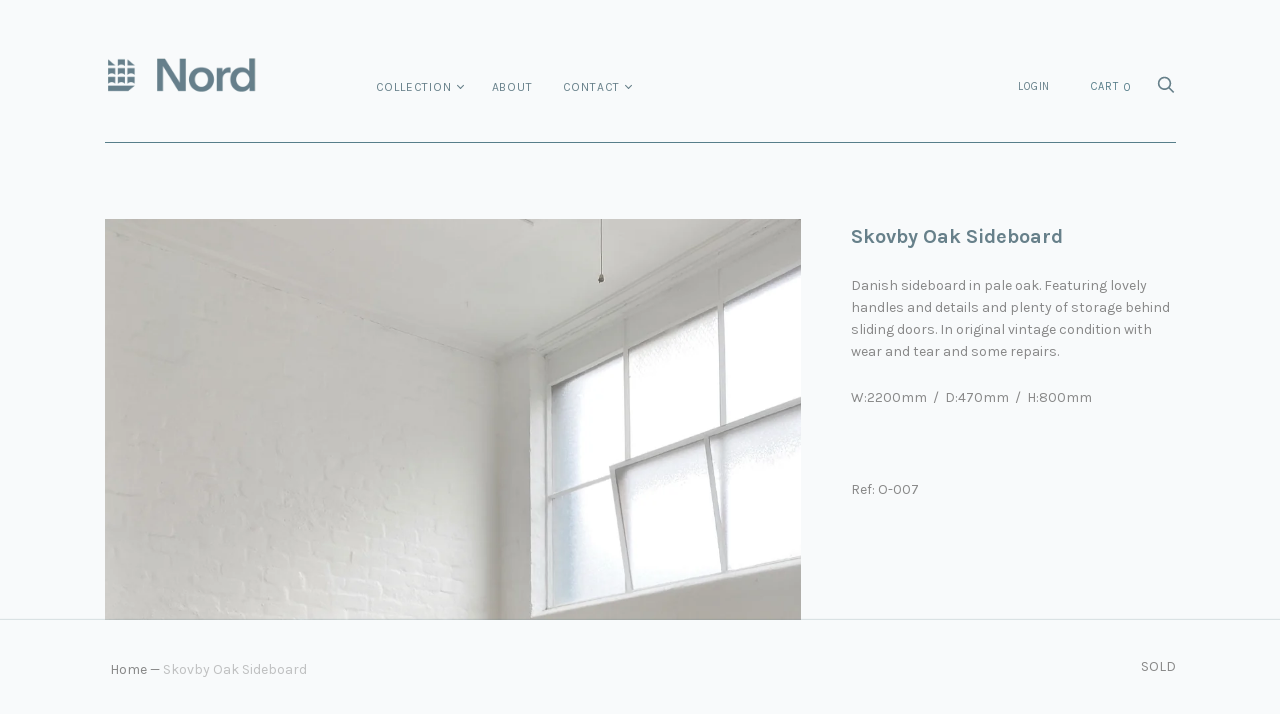

--- FILE ---
content_type: text/html; charset=utf-8
request_url: https://nordmodern.com/products/skovby-oak-sideboard
body_size: 18033
content:
<!doctype html>
<!--[if IE 9]><html class="ie9 no-js"><![endif]-->
<!--[if !IE]><!--><html class="no-js"><!--<![endif]-->
  <head>
    <meta charset="utf-8">

    <title>Skovby Oak Sideboard — Nord</title>

    
      <meta name="description" content="Danish sideboard in pale oak. Featuring lovely handles and details and plenty of storage behind sliding doors. In original vintage condition with wear and tear and some repairs. W:2200mm  /  D:470mm  /  H:800mm   Ref: O-007">
    

    
      <link rel="shortcut icon" href="//nordmodern.com/cdn/shop/files/nord-favicon_99167d78-4c97-4125-85a7-c3ea2e55226d_32x32.png?v=1613779444" type="image/png">
    

<meta property="og:site_name" content="Nord">
<meta property="og:url" content="https://nordmodern.com/products/skovby-oak-sideboard">
<meta property="og:title" content="Skovby Oak Sideboard">
<meta property="og:type" content="product">
<meta property="og:description" content="Danish sideboard in pale oak. Featuring lovely handles and details and plenty of storage behind sliding doors. In original vintage condition with wear and tear and some repairs. W:2200mm  /  D:470mm  /  H:800mm   Ref: O-007"><meta property="og:price:amount" content="4,500">
  <meta property="og:price:currency" content="AUD"><meta property="og:image" content="http://nordmodern.com/cdn/shop/products/IMG_3242_1024x1024.jpg?v=1631761620"><meta property="og:image" content="http://nordmodern.com/cdn/shop/products/IMG_3245_30e0a083-a706-4f3e-a859-3bdaf7ddf29f_1024x1024.jpg?v=1631761620"><meta property="og:image" content="http://nordmodern.com/cdn/shop/products/IMG_3246_120c5f3d-9877-49e0-b37e-f4199cfb37d5_1024x1024.jpg?v=1631761620">
<meta property="og:image:secure_url" content="https://nordmodern.com/cdn/shop/products/IMG_3242_1024x1024.jpg?v=1631761620"><meta property="og:image:secure_url" content="https://nordmodern.com/cdn/shop/products/IMG_3245_30e0a083-a706-4f3e-a859-3bdaf7ddf29f_1024x1024.jpg?v=1631761620"><meta property="og:image:secure_url" content="https://nordmodern.com/cdn/shop/products/IMG_3246_120c5f3d-9877-49e0-b37e-f4199cfb37d5_1024x1024.jpg?v=1631761620">



  <meta name="twitter:card" content="summary">

<meta name="twitter:title" content="Skovby Oak Sideboard">
<meta name="twitter:description" content="Danish sideboard in pale oak. Featuring lovely handles and details and plenty of storage behind sliding doors. In original vintage condition with wear and tear and some repairs. W:2200mm  /  D:470mm  /  H:800mm   Ref: O-007">
<meta name="twitter:image" content="https://nordmodern.com/cdn/shop/products/IMG_3242_600x600.jpg?v=1631761620">
    <meta name="twitter:image:width" content="600">
    <meta name="twitter:image:height" content="600">







<meta name="twitter:site" content="@">
<meta name="twitter:card" content="summary_large_image">
<meta name="twitter:title" content="Skovby Oak Sideboard">
<meta name="twitter:description" content="Danish sideboard in pale oak. Featuring lovely handles and details and plenty of storage behind sliding doors. In original vintage condition with wear and tear and some repairs. W:2200mm  /  D:470mm  /  H:800mm   Ref: O-007">
<meta name="twitter:image:alt" content="Skovby Oak Sideboard">
<meta name="twitter:image" content="http://nordmodern.com/cdn/shop/products/IMG_3242_1024x1024.jpg?v=1631761620">
<link rel="canonical" href="https://nordmodern.com/products/skovby-oak-sideboard">
    <meta name="viewport" content="width=device-width">

    <script>window.performance && window.performance.mark && window.performance.mark('shopify.content_for_header.start');</script><meta id="shopify-digital-wallet" name="shopify-digital-wallet" content="/1018298429/digital_wallets/dialog">
<meta name="shopify-checkout-api-token" content="0ca3c1f5432bfa36830fb48b0cdbb678">
<link rel="alternate" type="application/json+oembed" href="https://nordmodern.com/products/skovby-oak-sideboard.oembed">
<script async="async" src="/checkouts/internal/preloads.js?locale=en-AU"></script>
<link rel="preconnect" href="https://shop.app" crossorigin="anonymous">
<script async="async" src="https://shop.app/checkouts/internal/preloads.js?locale=en-AU&shop_id=1018298429" crossorigin="anonymous"></script>
<script id="apple-pay-shop-capabilities" type="application/json">{"shopId":1018298429,"countryCode":"AU","currencyCode":"AUD","merchantCapabilities":["supports3DS"],"merchantId":"gid:\/\/shopify\/Shop\/1018298429","merchantName":"Nord","requiredBillingContactFields":["postalAddress","email","phone"],"requiredShippingContactFields":["postalAddress","email","phone"],"shippingType":"shipping","supportedNetworks":["visa","masterCard"],"total":{"type":"pending","label":"Nord","amount":"1.00"},"shopifyPaymentsEnabled":true,"supportsSubscriptions":true}</script>
<script id="shopify-features" type="application/json">{"accessToken":"0ca3c1f5432bfa36830fb48b0cdbb678","betas":["rich-media-storefront-analytics"],"domain":"nordmodern.com","predictiveSearch":true,"shopId":1018298429,"locale":"en"}</script>
<script>var Shopify = Shopify || {};
Shopify.shop = "nord-modern.myshopify.com";
Shopify.locale = "en";
Shopify.currency = {"active":"AUD","rate":"1.0"};
Shopify.country = "AU";
Shopify.theme = {"name":"Handy","id":12135170109,"schema_name":"Handy","schema_version":"1.7.0","theme_store_id":826,"role":"main"};
Shopify.theme.handle = "null";
Shopify.theme.style = {"id":null,"handle":null};
Shopify.cdnHost = "nordmodern.com/cdn";
Shopify.routes = Shopify.routes || {};
Shopify.routes.root = "/";</script>
<script type="module">!function(o){(o.Shopify=o.Shopify||{}).modules=!0}(window);</script>
<script>!function(o){function n(){var o=[];function n(){o.push(Array.prototype.slice.apply(arguments))}return n.q=o,n}var t=o.Shopify=o.Shopify||{};t.loadFeatures=n(),t.autoloadFeatures=n()}(window);</script>
<script>
  window.ShopifyPay = window.ShopifyPay || {};
  window.ShopifyPay.apiHost = "shop.app\/pay";
  window.ShopifyPay.redirectState = null;
</script>
<script id="shop-js-analytics" type="application/json">{"pageType":"product"}</script>
<script defer="defer" async type="module" src="//nordmodern.com/cdn/shopifycloud/shop-js/modules/v2/client.init-shop-cart-sync_C5BV16lS.en.esm.js"></script>
<script defer="defer" async type="module" src="//nordmodern.com/cdn/shopifycloud/shop-js/modules/v2/chunk.common_CygWptCX.esm.js"></script>
<script type="module">
  await import("//nordmodern.com/cdn/shopifycloud/shop-js/modules/v2/client.init-shop-cart-sync_C5BV16lS.en.esm.js");
await import("//nordmodern.com/cdn/shopifycloud/shop-js/modules/v2/chunk.common_CygWptCX.esm.js");

  window.Shopify.SignInWithShop?.initShopCartSync?.({"fedCMEnabled":true,"windoidEnabled":true});

</script>
<script>
  window.Shopify = window.Shopify || {};
  if (!window.Shopify.featureAssets) window.Shopify.featureAssets = {};
  window.Shopify.featureAssets['shop-js'] = {"shop-cart-sync":["modules/v2/client.shop-cart-sync_ZFArdW7E.en.esm.js","modules/v2/chunk.common_CygWptCX.esm.js"],"init-fed-cm":["modules/v2/client.init-fed-cm_CmiC4vf6.en.esm.js","modules/v2/chunk.common_CygWptCX.esm.js"],"shop-cash-offers":["modules/v2/client.shop-cash-offers_DOA2yAJr.en.esm.js","modules/v2/chunk.common_CygWptCX.esm.js","modules/v2/chunk.modal_D71HUcav.esm.js"],"shop-button":["modules/v2/client.shop-button_tlx5R9nI.en.esm.js","modules/v2/chunk.common_CygWptCX.esm.js"],"shop-toast-manager":["modules/v2/client.shop-toast-manager_ClPi3nE9.en.esm.js","modules/v2/chunk.common_CygWptCX.esm.js"],"init-shop-cart-sync":["modules/v2/client.init-shop-cart-sync_C5BV16lS.en.esm.js","modules/v2/chunk.common_CygWptCX.esm.js"],"avatar":["modules/v2/client.avatar_BTnouDA3.en.esm.js"],"init-windoid":["modules/v2/client.init-windoid_sURxWdc1.en.esm.js","modules/v2/chunk.common_CygWptCX.esm.js"],"init-shop-email-lookup-coordinator":["modules/v2/client.init-shop-email-lookup-coordinator_B8hsDcYM.en.esm.js","modules/v2/chunk.common_CygWptCX.esm.js"],"pay-button":["modules/v2/client.pay-button_FdsNuTd3.en.esm.js","modules/v2/chunk.common_CygWptCX.esm.js"],"shop-login-button":["modules/v2/client.shop-login-button_C5VAVYt1.en.esm.js","modules/v2/chunk.common_CygWptCX.esm.js","modules/v2/chunk.modal_D71HUcav.esm.js"],"init-customer-accounts-sign-up":["modules/v2/client.init-customer-accounts-sign-up_CPSyQ0Tj.en.esm.js","modules/v2/client.shop-login-button_C5VAVYt1.en.esm.js","modules/v2/chunk.common_CygWptCX.esm.js","modules/v2/chunk.modal_D71HUcav.esm.js"],"init-shop-for-new-customer-accounts":["modules/v2/client.init-shop-for-new-customer-accounts_ChsxoAhi.en.esm.js","modules/v2/client.shop-login-button_C5VAVYt1.en.esm.js","modules/v2/chunk.common_CygWptCX.esm.js","modules/v2/chunk.modal_D71HUcav.esm.js"],"init-customer-accounts":["modules/v2/client.init-customer-accounts_DxDtT_ad.en.esm.js","modules/v2/client.shop-login-button_C5VAVYt1.en.esm.js","modules/v2/chunk.common_CygWptCX.esm.js","modules/v2/chunk.modal_D71HUcav.esm.js"],"shop-follow-button":["modules/v2/client.shop-follow-button_Cva4Ekp9.en.esm.js","modules/v2/chunk.common_CygWptCX.esm.js","modules/v2/chunk.modal_D71HUcav.esm.js"],"checkout-modal":["modules/v2/client.checkout-modal_BPM8l0SH.en.esm.js","modules/v2/chunk.common_CygWptCX.esm.js","modules/v2/chunk.modal_D71HUcav.esm.js"],"lead-capture":["modules/v2/client.lead-capture_Bi8yE_yS.en.esm.js","modules/v2/chunk.common_CygWptCX.esm.js","modules/v2/chunk.modal_D71HUcav.esm.js"],"shop-login":["modules/v2/client.shop-login_D6lNrXab.en.esm.js","modules/v2/chunk.common_CygWptCX.esm.js","modules/v2/chunk.modal_D71HUcav.esm.js"],"payment-terms":["modules/v2/client.payment-terms_CZxnsJam.en.esm.js","modules/v2/chunk.common_CygWptCX.esm.js","modules/v2/chunk.modal_D71HUcav.esm.js"]};
</script>
<script id="__st">var __st={"a":1018298429,"offset":39600,"reqid":"e1bab7a5-5e5c-4e50-8d32-717877e9e257-1768850736","pageurl":"nordmodern.com\/products\/skovby-oak-sideboard","u":"b170a66204f4","p":"product","rtyp":"product","rid":6754057912508};</script>
<script>window.ShopifyPaypalV4VisibilityTracking = true;</script>
<script id="captcha-bootstrap">!function(){'use strict';const t='contact',e='account',n='new_comment',o=[[t,t],['blogs',n],['comments',n],[t,'customer']],c=[[e,'customer_login'],[e,'guest_login'],[e,'recover_customer_password'],[e,'create_customer']],r=t=>t.map((([t,e])=>`form[action*='/${t}']:not([data-nocaptcha='true']) input[name='form_type'][value='${e}']`)).join(','),a=t=>()=>t?[...document.querySelectorAll(t)].map((t=>t.form)):[];function s(){const t=[...o],e=r(t);return a(e)}const i='password',u='form_key',d=['recaptcha-v3-token','g-recaptcha-response','h-captcha-response',i],f=()=>{try{return window.sessionStorage}catch{return}},m='__shopify_v',_=t=>t.elements[u];function p(t,e,n=!1){try{const o=window.sessionStorage,c=JSON.parse(o.getItem(e)),{data:r}=function(t){const{data:e,action:n}=t;return t[m]||n?{data:e,action:n}:{data:t,action:n}}(c);for(const[e,n]of Object.entries(r))t.elements[e]&&(t.elements[e].value=n);n&&o.removeItem(e)}catch(o){console.error('form repopulation failed',{error:o})}}const l='form_type',E='cptcha';function T(t){t.dataset[E]=!0}const w=window,h=w.document,L='Shopify',v='ce_forms',y='captcha';let A=!1;((t,e)=>{const n=(g='f06e6c50-85a8-45c8-87d0-21a2b65856fe',I='https://cdn.shopify.com/shopifycloud/storefront-forms-hcaptcha/ce_storefront_forms_captcha_hcaptcha.v1.5.2.iife.js',D={infoText:'Protected by hCaptcha',privacyText:'Privacy',termsText:'Terms'},(t,e,n)=>{const o=w[L][v],c=o.bindForm;if(c)return c(t,g,e,D).then(n);var r;o.q.push([[t,g,e,D],n]),r=I,A||(h.body.append(Object.assign(h.createElement('script'),{id:'captcha-provider',async:!0,src:r})),A=!0)});var g,I,D;w[L]=w[L]||{},w[L][v]=w[L][v]||{},w[L][v].q=[],w[L][y]=w[L][y]||{},w[L][y].protect=function(t,e){n(t,void 0,e),T(t)},Object.freeze(w[L][y]),function(t,e,n,w,h,L){const[v,y,A,g]=function(t,e,n){const i=e?o:[],u=t?c:[],d=[...i,...u],f=r(d),m=r(i),_=r(d.filter((([t,e])=>n.includes(e))));return[a(f),a(m),a(_),s()]}(w,h,L),I=t=>{const e=t.target;return e instanceof HTMLFormElement?e:e&&e.form},D=t=>v().includes(t);t.addEventListener('submit',(t=>{const e=I(t);if(!e)return;const n=D(e)&&!e.dataset.hcaptchaBound&&!e.dataset.recaptchaBound,o=_(e),c=g().includes(e)&&(!o||!o.value);(n||c)&&t.preventDefault(),c&&!n&&(function(t){try{if(!f())return;!function(t){const e=f();if(!e)return;const n=_(t);if(!n)return;const o=n.value;o&&e.removeItem(o)}(t);const e=Array.from(Array(32),(()=>Math.random().toString(36)[2])).join('');!function(t,e){_(t)||t.append(Object.assign(document.createElement('input'),{type:'hidden',name:u})),t.elements[u].value=e}(t,e),function(t,e){const n=f();if(!n)return;const o=[...t.querySelectorAll(`input[type='${i}']`)].map((({name:t})=>t)),c=[...d,...o],r={};for(const[a,s]of new FormData(t).entries())c.includes(a)||(r[a]=s);n.setItem(e,JSON.stringify({[m]:1,action:t.action,data:r}))}(t,e)}catch(e){console.error('failed to persist form',e)}}(e),e.submit())}));const S=(t,e)=>{t&&!t.dataset[E]&&(n(t,e.some((e=>e===t))),T(t))};for(const o of['focusin','change'])t.addEventListener(o,(t=>{const e=I(t);D(e)&&S(e,y())}));const B=e.get('form_key'),M=e.get(l),P=B&&M;t.addEventListener('DOMContentLoaded',(()=>{const t=y();if(P)for(const e of t)e.elements[l].value===M&&p(e,B);[...new Set([...A(),...v().filter((t=>'true'===t.dataset.shopifyCaptcha))])].forEach((e=>S(e,t)))}))}(h,new URLSearchParams(w.location.search),n,t,e,['guest_login'])})(!0,!0)}();</script>
<script integrity="sha256-4kQ18oKyAcykRKYeNunJcIwy7WH5gtpwJnB7kiuLZ1E=" data-source-attribution="shopify.loadfeatures" defer="defer" src="//nordmodern.com/cdn/shopifycloud/storefront/assets/storefront/load_feature-a0a9edcb.js" crossorigin="anonymous"></script>
<script crossorigin="anonymous" defer="defer" src="//nordmodern.com/cdn/shopifycloud/storefront/assets/shopify_pay/storefront-65b4c6d7.js?v=20250812"></script>
<script data-source-attribution="shopify.dynamic_checkout.dynamic.init">var Shopify=Shopify||{};Shopify.PaymentButton=Shopify.PaymentButton||{isStorefrontPortableWallets:!0,init:function(){window.Shopify.PaymentButton.init=function(){};var t=document.createElement("script");t.src="https://nordmodern.com/cdn/shopifycloud/portable-wallets/latest/portable-wallets.en.js",t.type="module",document.head.appendChild(t)}};
</script>
<script data-source-attribution="shopify.dynamic_checkout.buyer_consent">
  function portableWalletsHideBuyerConsent(e){var t=document.getElementById("shopify-buyer-consent"),n=document.getElementById("shopify-subscription-policy-button");t&&n&&(t.classList.add("hidden"),t.setAttribute("aria-hidden","true"),n.removeEventListener("click",e))}function portableWalletsShowBuyerConsent(e){var t=document.getElementById("shopify-buyer-consent"),n=document.getElementById("shopify-subscription-policy-button");t&&n&&(t.classList.remove("hidden"),t.removeAttribute("aria-hidden"),n.addEventListener("click",e))}window.Shopify?.PaymentButton&&(window.Shopify.PaymentButton.hideBuyerConsent=portableWalletsHideBuyerConsent,window.Shopify.PaymentButton.showBuyerConsent=portableWalletsShowBuyerConsent);
</script>
<script data-source-attribution="shopify.dynamic_checkout.cart.bootstrap">document.addEventListener("DOMContentLoaded",(function(){function t(){return document.querySelector("shopify-accelerated-checkout-cart, shopify-accelerated-checkout")}if(t())Shopify.PaymentButton.init();else{new MutationObserver((function(e,n){t()&&(Shopify.PaymentButton.init(),n.disconnect())})).observe(document.body,{childList:!0,subtree:!0})}}));
</script>
<link id="shopify-accelerated-checkout-styles" rel="stylesheet" media="screen" href="https://nordmodern.com/cdn/shopifycloud/portable-wallets/latest/accelerated-checkout-backwards-compat.css" crossorigin="anonymous">
<style id="shopify-accelerated-checkout-cart">
        #shopify-buyer-consent {
  margin-top: 1em;
  display: inline-block;
  width: 100%;
}

#shopify-buyer-consent.hidden {
  display: none;
}

#shopify-subscription-policy-button {
  background: none;
  border: none;
  padding: 0;
  text-decoration: underline;
  font-size: inherit;
  cursor: pointer;
}

#shopify-subscription-policy-button::before {
  box-shadow: none;
}

      </style>

<script>window.performance && window.performance.mark && window.performance.mark('shopify.content_for_header.end');</script>

    <script>
      document.documentElement.className=document.documentElement.className.replace(/\bno-js\b/,'js');
      if(window.Shopify&&window.Shopify.designMode)document.documentElement.className+=' in-theme-editor';
    </script>

    
            <link href="https://fonts.googleapis.com/css?family=Karla:400,400i,700,700i" rel="stylesheet" type="text/css" media="all" />  

    <link href="//nordmodern.com/cdn/shop/t/2/assets/theme.scss.css?v=70744393291022098791556155362" rel="stylesheet" type="text/css" media="all" />
  <link href="https://monorail-edge.shopifysvc.com" rel="dns-prefetch">
<script>(function(){if ("sendBeacon" in navigator && "performance" in window) {try {var session_token_from_headers = performance.getEntriesByType('navigation')[0].serverTiming.find(x => x.name == '_s').description;} catch {var session_token_from_headers = undefined;}var session_cookie_matches = document.cookie.match(/_shopify_s=([^;]*)/);var session_token_from_cookie = session_cookie_matches && session_cookie_matches.length === 2 ? session_cookie_matches[1] : "";var session_token = session_token_from_headers || session_token_from_cookie || "";function handle_abandonment_event(e) {var entries = performance.getEntries().filter(function(entry) {return /monorail-edge.shopifysvc.com/.test(entry.name);});if (!window.abandonment_tracked && entries.length === 0) {window.abandonment_tracked = true;var currentMs = Date.now();var navigation_start = performance.timing.navigationStart;var payload = {shop_id: 1018298429,url: window.location.href,navigation_start,duration: currentMs - navigation_start,session_token,page_type: "product"};window.navigator.sendBeacon("https://monorail-edge.shopifysvc.com/v1/produce", JSON.stringify({schema_id: "online_store_buyer_site_abandonment/1.1",payload: payload,metadata: {event_created_at_ms: currentMs,event_sent_at_ms: currentMs}}));}}window.addEventListener('pagehide', handle_abandonment_event);}}());</script>
<script id="web-pixels-manager-setup">(function e(e,d,r,n,o){if(void 0===o&&(o={}),!Boolean(null===(a=null===(i=window.Shopify)||void 0===i?void 0:i.analytics)||void 0===a?void 0:a.replayQueue)){var i,a;window.Shopify=window.Shopify||{};var t=window.Shopify;t.analytics=t.analytics||{};var s=t.analytics;s.replayQueue=[],s.publish=function(e,d,r){return s.replayQueue.push([e,d,r]),!0};try{self.performance.mark("wpm:start")}catch(e){}var l=function(){var e={modern:/Edge?\/(1{2}[4-9]|1[2-9]\d|[2-9]\d{2}|\d{4,})\.\d+(\.\d+|)|Firefox\/(1{2}[4-9]|1[2-9]\d|[2-9]\d{2}|\d{4,})\.\d+(\.\d+|)|Chrom(ium|e)\/(9{2}|\d{3,})\.\d+(\.\d+|)|(Maci|X1{2}).+ Version\/(15\.\d+|(1[6-9]|[2-9]\d|\d{3,})\.\d+)([,.]\d+|)( \(\w+\)|)( Mobile\/\w+|) Safari\/|Chrome.+OPR\/(9{2}|\d{3,})\.\d+\.\d+|(CPU[ +]OS|iPhone[ +]OS|CPU[ +]iPhone|CPU IPhone OS|CPU iPad OS)[ +]+(15[._]\d+|(1[6-9]|[2-9]\d|\d{3,})[._]\d+)([._]\d+|)|Android:?[ /-](13[3-9]|1[4-9]\d|[2-9]\d{2}|\d{4,})(\.\d+|)(\.\d+|)|Android.+Firefox\/(13[5-9]|1[4-9]\d|[2-9]\d{2}|\d{4,})\.\d+(\.\d+|)|Android.+Chrom(ium|e)\/(13[3-9]|1[4-9]\d|[2-9]\d{2}|\d{4,})\.\d+(\.\d+|)|SamsungBrowser\/([2-9]\d|\d{3,})\.\d+/,legacy:/Edge?\/(1[6-9]|[2-9]\d|\d{3,})\.\d+(\.\d+|)|Firefox\/(5[4-9]|[6-9]\d|\d{3,})\.\d+(\.\d+|)|Chrom(ium|e)\/(5[1-9]|[6-9]\d|\d{3,})\.\d+(\.\d+|)([\d.]+$|.*Safari\/(?![\d.]+ Edge\/[\d.]+$))|(Maci|X1{2}).+ Version\/(10\.\d+|(1[1-9]|[2-9]\d|\d{3,})\.\d+)([,.]\d+|)( \(\w+\)|)( Mobile\/\w+|) Safari\/|Chrome.+OPR\/(3[89]|[4-9]\d|\d{3,})\.\d+\.\d+|(CPU[ +]OS|iPhone[ +]OS|CPU[ +]iPhone|CPU IPhone OS|CPU iPad OS)[ +]+(10[._]\d+|(1[1-9]|[2-9]\d|\d{3,})[._]\d+)([._]\d+|)|Android:?[ /-](13[3-9]|1[4-9]\d|[2-9]\d{2}|\d{4,})(\.\d+|)(\.\d+|)|Mobile Safari.+OPR\/([89]\d|\d{3,})\.\d+\.\d+|Android.+Firefox\/(13[5-9]|1[4-9]\d|[2-9]\d{2}|\d{4,})\.\d+(\.\d+|)|Android.+Chrom(ium|e)\/(13[3-9]|1[4-9]\d|[2-9]\d{2}|\d{4,})\.\d+(\.\d+|)|Android.+(UC? ?Browser|UCWEB|U3)[ /]?(15\.([5-9]|\d{2,})|(1[6-9]|[2-9]\d|\d{3,})\.\d+)\.\d+|SamsungBrowser\/(5\.\d+|([6-9]|\d{2,})\.\d+)|Android.+MQ{2}Browser\/(14(\.(9|\d{2,})|)|(1[5-9]|[2-9]\d|\d{3,})(\.\d+|))(\.\d+|)|K[Aa][Ii]OS\/(3\.\d+|([4-9]|\d{2,})\.\d+)(\.\d+|)/},d=e.modern,r=e.legacy,n=navigator.userAgent;return n.match(d)?"modern":n.match(r)?"legacy":"unknown"}(),u="modern"===l?"modern":"legacy",c=(null!=n?n:{modern:"",legacy:""})[u],f=function(e){return[e.baseUrl,"/wpm","/b",e.hashVersion,"modern"===e.buildTarget?"m":"l",".js"].join("")}({baseUrl:d,hashVersion:r,buildTarget:u}),m=function(e){var d=e.version,r=e.bundleTarget,n=e.surface,o=e.pageUrl,i=e.monorailEndpoint;return{emit:function(e){var a=e.status,t=e.errorMsg,s=(new Date).getTime(),l=JSON.stringify({metadata:{event_sent_at_ms:s},events:[{schema_id:"web_pixels_manager_load/3.1",payload:{version:d,bundle_target:r,page_url:o,status:a,surface:n,error_msg:t},metadata:{event_created_at_ms:s}}]});if(!i)return console&&console.warn&&console.warn("[Web Pixels Manager] No Monorail endpoint provided, skipping logging."),!1;try{return self.navigator.sendBeacon.bind(self.navigator)(i,l)}catch(e){}var u=new XMLHttpRequest;try{return u.open("POST",i,!0),u.setRequestHeader("Content-Type","text/plain"),u.send(l),!0}catch(e){return console&&console.warn&&console.warn("[Web Pixels Manager] Got an unhandled error while logging to Monorail."),!1}}}}({version:r,bundleTarget:l,surface:e.surface,pageUrl:self.location.href,monorailEndpoint:e.monorailEndpoint});try{o.browserTarget=l,function(e){var d=e.src,r=e.async,n=void 0===r||r,o=e.onload,i=e.onerror,a=e.sri,t=e.scriptDataAttributes,s=void 0===t?{}:t,l=document.createElement("script"),u=document.querySelector("head"),c=document.querySelector("body");if(l.async=n,l.src=d,a&&(l.integrity=a,l.crossOrigin="anonymous"),s)for(var f in s)if(Object.prototype.hasOwnProperty.call(s,f))try{l.dataset[f]=s[f]}catch(e){}if(o&&l.addEventListener("load",o),i&&l.addEventListener("error",i),u)u.appendChild(l);else{if(!c)throw new Error("Did not find a head or body element to append the script");c.appendChild(l)}}({src:f,async:!0,onload:function(){if(!function(){var e,d;return Boolean(null===(d=null===(e=window.Shopify)||void 0===e?void 0:e.analytics)||void 0===d?void 0:d.initialized)}()){var d=window.webPixelsManager.init(e)||void 0;if(d){var r=window.Shopify.analytics;r.replayQueue.forEach((function(e){var r=e[0],n=e[1],o=e[2];d.publishCustomEvent(r,n,o)})),r.replayQueue=[],r.publish=d.publishCustomEvent,r.visitor=d.visitor,r.initialized=!0}}},onerror:function(){return m.emit({status:"failed",errorMsg:"".concat(f," has failed to load")})},sri:function(e){var d=/^sha384-[A-Za-z0-9+/=]+$/;return"string"==typeof e&&d.test(e)}(c)?c:"",scriptDataAttributes:o}),m.emit({status:"loading"})}catch(e){m.emit({status:"failed",errorMsg:(null==e?void 0:e.message)||"Unknown error"})}}})({shopId: 1018298429,storefrontBaseUrl: "https://nordmodern.com",extensionsBaseUrl: "https://extensions.shopifycdn.com/cdn/shopifycloud/web-pixels-manager",monorailEndpoint: "https://monorail-edge.shopifysvc.com/unstable/produce_batch",surface: "storefront-renderer",enabledBetaFlags: ["2dca8a86"],webPixelsConfigList: [{"id":"shopify-app-pixel","configuration":"{}","eventPayloadVersion":"v1","runtimeContext":"STRICT","scriptVersion":"0450","apiClientId":"shopify-pixel","type":"APP","privacyPurposes":["ANALYTICS","MARKETING"]},{"id":"shopify-custom-pixel","eventPayloadVersion":"v1","runtimeContext":"LAX","scriptVersion":"0450","apiClientId":"shopify-pixel","type":"CUSTOM","privacyPurposes":["ANALYTICS","MARKETING"]}],isMerchantRequest: false,initData: {"shop":{"name":"Nord","paymentSettings":{"currencyCode":"AUD"},"myshopifyDomain":"nord-modern.myshopify.com","countryCode":"AU","storefrontUrl":"https:\/\/nordmodern.com"},"customer":null,"cart":null,"checkout":null,"productVariants":[{"price":{"amount":4500.0,"currencyCode":"AUD"},"product":{"title":"Skovby Oak Sideboard","vendor":"DBA","id":"6754057912508","untranslatedTitle":"Skovby Oak Sideboard","url":"\/products\/skovby-oak-sideboard","type":"Sideboard"},"id":"39848256241852","image":{"src":"\/\/nordmodern.com\/cdn\/shop\/products\/IMG_3242.jpg?v=1631761620"},"sku":"O-007","title":"Default Title","untranslatedTitle":"Default Title"}],"purchasingCompany":null},},"https://nordmodern.com/cdn","fcfee988w5aeb613cpc8e4bc33m6693e112",{"modern":"","legacy":""},{"shopId":"1018298429","storefrontBaseUrl":"https:\/\/nordmodern.com","extensionBaseUrl":"https:\/\/extensions.shopifycdn.com\/cdn\/shopifycloud\/web-pixels-manager","surface":"storefront-renderer","enabledBetaFlags":"[\"2dca8a86\"]","isMerchantRequest":"false","hashVersion":"fcfee988w5aeb613cpc8e4bc33m6693e112","publish":"custom","events":"[[\"page_viewed\",{}],[\"product_viewed\",{\"productVariant\":{\"price\":{\"amount\":4500.0,\"currencyCode\":\"AUD\"},\"product\":{\"title\":\"Skovby Oak Sideboard\",\"vendor\":\"DBA\",\"id\":\"6754057912508\",\"untranslatedTitle\":\"Skovby Oak Sideboard\",\"url\":\"\/products\/skovby-oak-sideboard\",\"type\":\"Sideboard\"},\"id\":\"39848256241852\",\"image\":{\"src\":\"\/\/nordmodern.com\/cdn\/shop\/products\/IMG_3242.jpg?v=1631761620\"},\"sku\":\"O-007\",\"title\":\"Default Title\",\"untranslatedTitle\":\"Default Title\"}}]]"});</script><script>
  window.ShopifyAnalytics = window.ShopifyAnalytics || {};
  window.ShopifyAnalytics.meta = window.ShopifyAnalytics.meta || {};
  window.ShopifyAnalytics.meta.currency = 'AUD';
  var meta = {"product":{"id":6754057912508,"gid":"gid:\/\/shopify\/Product\/6754057912508","vendor":"DBA","type":"Sideboard","handle":"skovby-oak-sideboard","variants":[{"id":39848256241852,"price":450000,"name":"Skovby Oak Sideboard","public_title":null,"sku":"O-007"}],"remote":false},"page":{"pageType":"product","resourceType":"product","resourceId":6754057912508,"requestId":"e1bab7a5-5e5c-4e50-8d32-717877e9e257-1768850736"}};
  for (var attr in meta) {
    window.ShopifyAnalytics.meta[attr] = meta[attr];
  }
</script>
<script class="analytics">
  (function () {
    var customDocumentWrite = function(content) {
      var jquery = null;

      if (window.jQuery) {
        jquery = window.jQuery;
      } else if (window.Checkout && window.Checkout.$) {
        jquery = window.Checkout.$;
      }

      if (jquery) {
        jquery('body').append(content);
      }
    };

    var hasLoggedConversion = function(token) {
      if (token) {
        return document.cookie.indexOf('loggedConversion=' + token) !== -1;
      }
      return false;
    }

    var setCookieIfConversion = function(token) {
      if (token) {
        var twoMonthsFromNow = new Date(Date.now());
        twoMonthsFromNow.setMonth(twoMonthsFromNow.getMonth() + 2);

        document.cookie = 'loggedConversion=' + token + '; expires=' + twoMonthsFromNow;
      }
    }

    var trekkie = window.ShopifyAnalytics.lib = window.trekkie = window.trekkie || [];
    if (trekkie.integrations) {
      return;
    }
    trekkie.methods = [
      'identify',
      'page',
      'ready',
      'track',
      'trackForm',
      'trackLink'
    ];
    trekkie.factory = function(method) {
      return function() {
        var args = Array.prototype.slice.call(arguments);
        args.unshift(method);
        trekkie.push(args);
        return trekkie;
      };
    };
    for (var i = 0; i < trekkie.methods.length; i++) {
      var key = trekkie.methods[i];
      trekkie[key] = trekkie.factory(key);
    }
    trekkie.load = function(config) {
      trekkie.config = config || {};
      trekkie.config.initialDocumentCookie = document.cookie;
      var first = document.getElementsByTagName('script')[0];
      var script = document.createElement('script');
      script.type = 'text/javascript';
      script.onerror = function(e) {
        var scriptFallback = document.createElement('script');
        scriptFallback.type = 'text/javascript';
        scriptFallback.onerror = function(error) {
                var Monorail = {
      produce: function produce(monorailDomain, schemaId, payload) {
        var currentMs = new Date().getTime();
        var event = {
          schema_id: schemaId,
          payload: payload,
          metadata: {
            event_created_at_ms: currentMs,
            event_sent_at_ms: currentMs
          }
        };
        return Monorail.sendRequest("https://" + monorailDomain + "/v1/produce", JSON.stringify(event));
      },
      sendRequest: function sendRequest(endpointUrl, payload) {
        // Try the sendBeacon API
        if (window && window.navigator && typeof window.navigator.sendBeacon === 'function' && typeof window.Blob === 'function' && !Monorail.isIos12()) {
          var blobData = new window.Blob([payload], {
            type: 'text/plain'
          });

          if (window.navigator.sendBeacon(endpointUrl, blobData)) {
            return true;
          } // sendBeacon was not successful

        } // XHR beacon

        var xhr = new XMLHttpRequest();

        try {
          xhr.open('POST', endpointUrl);
          xhr.setRequestHeader('Content-Type', 'text/plain');
          xhr.send(payload);
        } catch (e) {
          console.log(e);
        }

        return false;
      },
      isIos12: function isIos12() {
        return window.navigator.userAgent.lastIndexOf('iPhone; CPU iPhone OS 12_') !== -1 || window.navigator.userAgent.lastIndexOf('iPad; CPU OS 12_') !== -1;
      }
    };
    Monorail.produce('monorail-edge.shopifysvc.com',
      'trekkie_storefront_load_errors/1.1',
      {shop_id: 1018298429,
      theme_id: 12135170109,
      app_name: "storefront",
      context_url: window.location.href,
      source_url: "//nordmodern.com/cdn/s/trekkie.storefront.cd680fe47e6c39ca5d5df5f0a32d569bc48c0f27.min.js"});

        };
        scriptFallback.async = true;
        scriptFallback.src = '//nordmodern.com/cdn/s/trekkie.storefront.cd680fe47e6c39ca5d5df5f0a32d569bc48c0f27.min.js';
        first.parentNode.insertBefore(scriptFallback, first);
      };
      script.async = true;
      script.src = '//nordmodern.com/cdn/s/trekkie.storefront.cd680fe47e6c39ca5d5df5f0a32d569bc48c0f27.min.js';
      first.parentNode.insertBefore(script, first);
    };
    trekkie.load(
      {"Trekkie":{"appName":"storefront","development":false,"defaultAttributes":{"shopId":1018298429,"isMerchantRequest":null,"themeId":12135170109,"themeCityHash":"1240413348786146336","contentLanguage":"en","currency":"AUD","eventMetadataId":"1acb2ed5-4554-4ee2-9f9e-243d1fd8721e"},"isServerSideCookieWritingEnabled":true,"monorailRegion":"shop_domain","enabledBetaFlags":["65f19447"]},"Session Attribution":{},"S2S":{"facebookCapiEnabled":false,"source":"trekkie-storefront-renderer","apiClientId":580111}}
    );

    var loaded = false;
    trekkie.ready(function() {
      if (loaded) return;
      loaded = true;

      window.ShopifyAnalytics.lib = window.trekkie;

      var originalDocumentWrite = document.write;
      document.write = customDocumentWrite;
      try { window.ShopifyAnalytics.merchantGoogleAnalytics.call(this); } catch(error) {};
      document.write = originalDocumentWrite;

      window.ShopifyAnalytics.lib.page(null,{"pageType":"product","resourceType":"product","resourceId":6754057912508,"requestId":"e1bab7a5-5e5c-4e50-8d32-717877e9e257-1768850736","shopifyEmitted":true});

      var match = window.location.pathname.match(/checkouts\/(.+)\/(thank_you|post_purchase)/)
      var token = match? match[1]: undefined;
      if (!hasLoggedConversion(token)) {
        setCookieIfConversion(token);
        window.ShopifyAnalytics.lib.track("Viewed Product",{"currency":"AUD","variantId":39848256241852,"productId":6754057912508,"productGid":"gid:\/\/shopify\/Product\/6754057912508","name":"Skovby Oak Sideboard","price":"4500.00","sku":"O-007","brand":"DBA","variant":null,"category":"Sideboard","nonInteraction":true,"remote":false},undefined,undefined,{"shopifyEmitted":true});
      window.ShopifyAnalytics.lib.track("monorail:\/\/trekkie_storefront_viewed_product\/1.1",{"currency":"AUD","variantId":39848256241852,"productId":6754057912508,"productGid":"gid:\/\/shopify\/Product\/6754057912508","name":"Skovby Oak Sideboard","price":"4500.00","sku":"O-007","brand":"DBA","variant":null,"category":"Sideboard","nonInteraction":true,"remote":false,"referer":"https:\/\/nordmodern.com\/products\/skovby-oak-sideboard"});
      }
    });


        var eventsListenerScript = document.createElement('script');
        eventsListenerScript.async = true;
        eventsListenerScript.src = "//nordmodern.com/cdn/shopifycloud/storefront/assets/shop_events_listener-3da45d37.js";
        document.getElementsByTagName('head')[0].appendChild(eventsListenerScript);

})();</script>
<script
  defer
  src="https://nordmodern.com/cdn/shopifycloud/perf-kit/shopify-perf-kit-3.0.4.min.js"
  data-application="storefront-renderer"
  data-shop-id="1018298429"
  data-render-region="gcp-us-central1"
  data-page-type="product"
  data-theme-instance-id="12135170109"
  data-theme-name="Handy"
  data-theme-version="1.7.0"
  data-monorail-region="shop_domain"
  data-resource-timing-sampling-rate="10"
  data-shs="true"
  data-shs-beacon="true"
  data-shs-export-with-fetch="true"
  data-shs-logs-sample-rate="1"
  data-shs-beacon-endpoint="https://nordmodern.com/api/collect"
></script>
</head>

  <body class="page-template-product">
    
      <div id="shopify-section-pxs-announcement-bar" class="shopify-section"><script
  type="application/json"
  data-section-type="pxs-announcement-bar"
  data-section-id="pxs-announcement-bar"
></script>












  </div>
      <div id="shopify-section-static-header" class="shopify-section site-header"><script
  type="application/json"
  data-section-id="static-header"
  data-section-type="static-header"
  data-section-data>
  {
    "settings": {"logo":"\/\/nordmodern.com\/cdn\/shop\/files\/nord-logo-fa_x320_4c926c45-a8c8-4fd0-a980-73ea90486b2f.png?v=1613779444","logo_width":"","mobile_logo":"\/\/nordmodern.com\/cdn\/shop\/files\/nord-logo-update_x320_3d09fe94-6bbc-4bc5-8b3e-bbe88e8351a5.png?v=1613779444","mobile_logo_width":"","menu":"main-menu"},
    "currency": {
      "enable": false,
      "shopCurrency": "AUD",
      "defaultCurrency": "AUD",
      "displayFormat": "money_format",
      "moneyFormat": "${{amount_no_decimals}}",
      "moneyFormatNoCurrency": "${{amount_no_decimals}}",
      "moneyFormatCurrency": "${{amount_no_decimals}} AUD"
    }
  }
</script>

<div class="site-header-wrapper">
  <div class="mobilenav-toggle">
    <svg class="" width="27" height="17" viewBox="0 0 27 17" xmlns="http://www.w3.org/2000/svg">
  <g fill="currentColor" fill-rule="evenodd">
    <path d="M10.212 3H0v2h9.33a8.21 8.21 0 0 1 .882-2zM9.026 8H0v2h9.434a8.307 8.307 0 0 1-.408-2zm2.197 5H0v2h14.056a8.323 8.323 0 0 1-2.833-2z"/>
    <path d="M22.595 11.417A6.607 6.607 0 0 0 24 7.333a6.62 6.62 0 0 0-1.953-4.713A6.617 6.617 0 0 0 17.333.667c-1.78 0-3.455.693-4.713 1.953a6.62 6.62 0 0 0-1.953 4.713 6.62 6.62 0 0 0 1.953 4.714A6.617 6.617 0 0 0 17.333 14c1.5 0 2.92-.497 4.084-1.405l3.494 3.493 1.178-1.177-3.494-3.494zm-5.262.916a4.97 4.97 0 0 1-3.535-1.464 4.965 4.965 0 0 1-1.465-3.536c0-1.335.52-2.59 1.465-3.535a4.963 4.963 0 0 1 3.535-1.465c1.336 0 2.591.52 3.535 1.465a4.965 4.965 0 0 1 1.465 3.535c0 1.336-.52 2.592-1.465 3.536a4.966 4.966 0 0 1-3.535 1.464z"/>
  </g>
</svg>

    <a class="mobilenav-toggle-link" href="#site-mobilenav" data-mobilenav-toggle></a>
  </div>

  
  <a class="site-logo" href="/">
    <h1 class="site-logo-header">
      
        
        
        <img
          class="site-logo-image"
          alt="Nord"
          
          src="//nordmodern.com/cdn/shop/files/nord-logo-fa_x320_4c926c45-a8c8-4fd0-a980-73ea90486b2f_x320.png?v=1613779444">

        
        
        <img
          class="site-logo-image-mobile"
          alt="Nord"
          
          src="//nordmodern.com/cdn/shop/files/nord-logo-update_x320_3d09fe94-6bbc-4bc5-8b3e-bbe88e8351a5_x160.png?v=1613779444">
      
    </h1>
  </a>

  
  <nav class="site-navigation">
    

<ul class="navmenu navmenu-depth-1 ">
  

  
    












    
    
    

    
      <li class="navmenu-item navmenu-item-parent navmenu-id-collection"
         data-meganav-trigger="collection"
        data-nav-trigger
        aria-haspopup="true"
        aria-controls="menu-item-collection"
        aria-expanded="false"
      >
        <a class="navmenu-link navmenu-link-parent navmenu-link-meganav" href="/collections/all">
          Collection

          
        </a>
        
          


<div id="menu-item-collection" class="meganav" >
  <nav
    
    class="
      meganav-menu
      meganav-menu-5
      meganav-show-images
    ">

    <div class="meganav-menu-panel">
      <div class="meganav-menu-panel-contents">
        
          
          

          <div class="meganav-menu-group">
            <a
              href="/collections/showroom"
              class="meganav-menu-header"
            >

              
                
                

                
                  <div class="meganav-menu-image">
                    <img src="//nordmodern.com/cdn/shop/collections/nord-show-room_520x.jpg?v=1555931204">
                  </div>
                
              

              <h2 class="meganav-menu-title">
                Seating
              </h2>

              <div class="navmenu-arrow-toggle">
                <div class="navmenu-arrow"></div>
              </div>
            </a>

            
              <div class="meganav-menu-items">
                
                  <div class="meganav-menu-item">
                    <a class="meganav-menu-link" href="/collections/chairs">Chair</a>
                  </div>
                
                  <div class="meganav-menu-item">
                    <a class="meganav-menu-link" href="/collections/sofas">Sofa</a>
                  </div>
                
                  <div class="meganav-menu-item">
                    <a class="meganav-menu-link" href="/collections/dinning">Dining</a>
                  </div>
                
              </div>
            
          </div>
        
          
          

          <div class="meganav-menu-group">
            <a
              href="/collections/storage"
              class="meganav-menu-header"
            >

              
                
                

                
                  <div class="meganav-menu-image">
                    <img src="//nordmodern.com/cdn/shop/collections/nord-storage_520x.jpg?v=1556195954">
                  </div>
                
              

              <h2 class="meganav-menu-title">
                Storage
              </h2>

              <div class="navmenu-arrow-toggle">
                <div class="navmenu-arrow"></div>
              </div>
            </a>

            
              <div class="meganav-menu-items">
                
                  <div class="meganav-menu-item">
                    <a class="meganav-menu-link" href="/collections/drawers">Drawers</a>
                  </div>
                
                  <div class="meganav-menu-item">
                    <a class="meganav-menu-link" href="/collections/sideboard">Sideboard</a>
                  </div>
                
                  <div class="meganav-menu-item">
                    <a class="meganav-menu-link" href="/collections/shelves">Shelves</a>
                  </div>
                
              </div>
            
          </div>
        
          
          

          <div class="meganav-menu-group">
            <a
              href="/collections/tables"
              class="meganav-menu-header"
            >

              
                
                

                
                  <div class="meganav-menu-image">
                    <img src="//nordmodern.com/cdn/shop/collections/nord-tables-600x_520x.jpg?v=1556196098">
                  </div>
                
              

              <h2 class="meganav-menu-title">
                Tables
              </h2>

              <div class="navmenu-arrow-toggle">
                <div class="navmenu-arrow"></div>
              </div>
            </a>

            
              <div class="meganav-menu-items">
                
                  <div class="meganav-menu-item">
                    <a class="meganav-menu-link" href="/collections/coffee-side">Coffee/Side</a>
                  </div>
                
                  <div class="meganav-menu-item">
                    <a class="meganav-menu-link" href="/collections/dinning">Dining</a>
                  </div>
                
                  <div class="meganav-menu-item">
                    <a class="meganav-menu-link" href="/collections/tables-and-desks">Desk</a>
                  </div>
                
              </div>
            
          </div>
        
          
          

          <div class="meganav-menu-group">
            <a
              href="/collections/various"
              class="meganav-menu-header"
            >

              
                
                

                
                  <div class="meganav-menu-image">
                    <img src="//nordmodern.com/cdn/shop/collections/nord-various-600x_520x.jpg?v=1555938846">
                  </div>
                
              

              <h2 class="meganav-menu-title">
                Various
              </h2>

              <div class="navmenu-arrow-toggle">
                <div class="navmenu-arrow"></div>
              </div>
            </a>

            
              <div class="meganav-menu-items">
                
                  <div class="meganav-menu-item">
                    <a class="meganav-menu-link" href="/collections/lighting">Lighting</a>
                  </div>
                
                  <div class="meganav-menu-item">
                    <a class="meganav-menu-link" href="/collections/objects">Object</a>
                  </div>
                
                  <div class="meganav-menu-item">
                    <a class="meganav-menu-link" href="/collections/art">Artwork</a>
                  </div>
                
              </div>
            
          </div>
        
          
          

          <div class="meganav-menu-group">
            <a
              href="/collections/arriving-soon"
              class="meganav-menu-header"
            >

              
                
                

                
                  <div class="meganav-menu-image">
                    <img src="//nordmodern.com/cdn/shop/collections/Empty_520x.png?v=1598177337">
                  </div>
                
              

              <h2 class="meganav-menu-title">
                Off Site
              </h2>

              <div class="navmenu-arrow-toggle">
                <div class="navmenu-arrow"></div>
              </div>
            </a>

            
              <div class="meganav-menu-items">
                
                  <div class="meganav-menu-item">
                    <a class="meganav-menu-link" href="/collections/arriving-soon">Arriving Soon</a>
                  </div>
                
                  <div class="meganav-menu-item">
                    <a class="meganav-menu-link" href="/collections/warehouse">Warehouse</a>
                  </div>
                
                  <div class="meganav-menu-item">
                    <a class="meganav-menu-link" href="/collections/recently-sold">Recently Sold</a>
                  </div>
                
              </div>
            
          </div>
        
      </div>
    </div>
  </nav>
</div>

        
      </li>
    
  
    












    
    
    

    
      <li class="navmenu-item navmenu-id-about">
        <a class="navmenu-link" href="/pages/about">About</a>
      </li>
    
  
    












    
    
    

    
      <li class="navmenu-item navmenu-id-contact">
        <a class="navmenu-link" href="/pages/contact">Contact</a>
      </li>
    
  
</ul>


    <div class="site-navigation-overlay"></div>
  </nav>

  
  <div class="site-actions">
    

    
      <div class="site-actions-account">
        
          <a href="/account/login" id="customer_login_link">Login</a>
        
      </div>
    

    <div class="site-actions-cart">
      <a href="/cart" aria-label="View cart">
		<!--  <svg class="" xmlns="http://www.w3.org/2000/svg" width="18" height="20" viewBox="0 0 18 20">
  <path fill="currentColor" fill-rule="evenodd" d="M9 18v2H.77c-.214 0-.422-.09-.567-.248-.145-.158-.218-.37-.2-.586L1.03 6.86c.035-.404.364-.706.77-.706h2.314V4.872C4.114 2.186 6.306 0 9 0s4.886 2.186 4.886 4.872v1.282H16.2c.406 0 .735.302.77.705l1.027 12.306c.018.216-.055.428-.2.586-.145.158-.353.248-.568.248H9v-2H2l.852-10H9V0v8h6.148L16 18H9zM6 4.89V6h6V4.89C12 3.295 10.654 2 9 2S6 3.296 6 4.89z"/>
</svg>
 -->
        Cart
        <span class="site-actions-cart-label" data-cart-item-count>0</span>
      </a>
    </div>

    <div class="site-actions-search">
      <a href="/search" aria-label="Search"><svg class="" width="20px" height="20px" viewBox="0 0 20 20" version="1.1" xmlns="http://www.w3.org/2000/svg" xmlns:xlink="http://www.w3.org/1999/xlink">
  <path fill="currentColor" d="M18.2779422,16.9108333 L13.7837755,12.4166667 C14.6912755,11.2533333 15.1887755,9.8325 15.1887755,8.33333333 C15.1887755,6.5525 14.4946088,4.87833333 13.2354422,3.62 C11.9771088,2.36 10.3029422,1.66666667 8.52210884,1.66666667 C6.74127551,1.66666667 5.06710884,2.36 3.80877551,3.62 C2.54960884,4.87833333 1.85544218,6.5525 1.85544218,8.33333333 C1.85544218,10.1141667 2.54960884,11.7883333 3.80877551,13.0466667 C5.06710884,14.3066667 6.74127551,15 8.52210884,15 C10.0212755,15 11.4421088,14.5033333 12.6054422,13.595 L17.0996088,18.0883333 L18.2779422,16.9108333 L18.2779422,16.9108333 Z M8.52210884,13.3333333 C7.18627551,13.3333333 5.93127551,12.8133333 4.98710884,11.8691667 C4.04210884,10.925 3.52210884,9.66916667 3.52210884,8.33333333 C3.52210884,6.99833333 4.04210884,5.7425 4.98710884,4.79833333 C5.93127551,3.85333333 7.18627551,3.33333333 8.52210884,3.33333333 C9.85794218,3.33333333 11.1129422,3.85333333 12.0571088,4.79833333 C13.0021088,5.7425 13.5221088,6.99833333 13.5221088,8.33333333 C13.5221088,9.66916667 13.0021088,10.925 12.0571088,11.8691667 C11.1129422,12.8133333 9.85794218,13.3333333 8.52210884,13.3333333 L8.52210884,13.3333333 Z"></path>
</svg>
</a>
    </div>
  </div>
</div>


<div id="site-mobilenav" class="mobilenav">
  <div class="mobilenav-panel" data-mobilenav-animator>
    <div class="mobilenav-panel-content">
      <form class="mobilenav-search" action="/search">
        <div class="mobilenav-search-icon"><svg class="" width="20px" height="20px" viewBox="0 0 20 20" version="1.1" xmlns="http://www.w3.org/2000/svg" xmlns:xlink="http://www.w3.org/1999/xlink">
  <path fill="currentColor" d="M18.2779422,16.9108333 L13.7837755,12.4166667 C14.6912755,11.2533333 15.1887755,9.8325 15.1887755,8.33333333 C15.1887755,6.5525 14.4946088,4.87833333 13.2354422,3.62 C11.9771088,2.36 10.3029422,1.66666667 8.52210884,1.66666667 C6.74127551,1.66666667 5.06710884,2.36 3.80877551,3.62 C2.54960884,4.87833333 1.85544218,6.5525 1.85544218,8.33333333 C1.85544218,10.1141667 2.54960884,11.7883333 3.80877551,13.0466667 C5.06710884,14.3066667 6.74127551,15 8.52210884,15 C10.0212755,15 11.4421088,14.5033333 12.6054422,13.595 L17.0996088,18.0883333 L18.2779422,16.9108333 L18.2779422,16.9108333 Z M8.52210884,13.3333333 C7.18627551,13.3333333 5.93127551,12.8133333 4.98710884,11.8691667 C4.04210884,10.925 3.52210884,9.66916667 3.52210884,8.33333333 C3.52210884,6.99833333 4.04210884,5.7425 4.98710884,4.79833333 C5.93127551,3.85333333 7.18627551,3.33333333 8.52210884,3.33333333 C9.85794218,3.33333333 11.1129422,3.85333333 12.0571088,4.79833333 C13.0021088,5.7425 13.5221088,6.99833333 13.5221088,8.33333333 C13.5221088,9.66916667 13.0021088,10.925 12.0571088,11.8691667 C11.1129422,12.8133333 9.85794218,13.3333333 8.52210884,13.3333333 L8.52210884,13.3333333 Z"></path>
</svg>
</div>

        <input
          class="mobilenav-search-input"
          aria-label="Search"
          type="text"
          placeholder="Search"
          name="q"
          value="">

        <a class="mobilenav-search-cancel">Cancel</a>
      </form>

      <div class="mobilenav-meganav" data-meganav-mobile-target></div>

      <nav class="mobilenav-navigation">
        

<ul class="navmenu navmenu-depth-1 ">
  

  
    












    
    
    

    
      <li class="navmenu-item navmenu-item-parent navmenu-id-collection"
         data-meganav-trigger="collection"
        data-nav-trigger
        aria-haspopup="true"
        aria-controls="menu-item-collection"
        aria-expanded="false"
      >
        <a class="navmenu-link navmenu-link-parent navmenu-link-meganav" href="/collections/all">
          Collection

          
        </a>
        
          


<div id="menu-item-collection" class="meganav" >
  <nav
    
    class="
      meganav-menu
      meganav-menu-5
      meganav-show-images
    ">

    <div class="meganav-menu-panel">
      <div class="meganav-menu-panel-contents">
        
          
          

          <div class="meganav-menu-group">
            <a
              href="/collections/showroom"
              class="meganav-menu-header"
            >

              
                
                

                
                  <div class="meganav-menu-image">
                    <img src="//nordmodern.com/cdn/shop/collections/nord-show-room_520x.jpg?v=1555931204">
                  </div>
                
              

              <h2 class="meganav-menu-title">
                Seating
              </h2>

              <div class="navmenu-arrow-toggle">
                <div class="navmenu-arrow"></div>
              </div>
            </a>

            
              <div class="meganav-menu-items">
                
                  <div class="meganav-menu-item">
                    <a class="meganav-menu-link" href="/collections/chairs">Chair</a>
                  </div>
                
                  <div class="meganav-menu-item">
                    <a class="meganav-menu-link" href="/collections/sofas">Sofa</a>
                  </div>
                
                  <div class="meganav-menu-item">
                    <a class="meganav-menu-link" href="/collections/dinning">Dining</a>
                  </div>
                
              </div>
            
          </div>
        
          
          

          <div class="meganav-menu-group">
            <a
              href="/collections/storage"
              class="meganav-menu-header"
            >

              
                
                

                
                  <div class="meganav-menu-image">
                    <img src="//nordmodern.com/cdn/shop/collections/nord-storage_520x.jpg?v=1556195954">
                  </div>
                
              

              <h2 class="meganav-menu-title">
                Storage
              </h2>

              <div class="navmenu-arrow-toggle">
                <div class="navmenu-arrow"></div>
              </div>
            </a>

            
              <div class="meganav-menu-items">
                
                  <div class="meganav-menu-item">
                    <a class="meganav-menu-link" href="/collections/drawers">Drawers</a>
                  </div>
                
                  <div class="meganav-menu-item">
                    <a class="meganav-menu-link" href="/collections/sideboard">Sideboard</a>
                  </div>
                
                  <div class="meganav-menu-item">
                    <a class="meganav-menu-link" href="/collections/shelves">Shelves</a>
                  </div>
                
              </div>
            
          </div>
        
          
          

          <div class="meganav-menu-group">
            <a
              href="/collections/tables"
              class="meganav-menu-header"
            >

              
                
                

                
                  <div class="meganav-menu-image">
                    <img src="//nordmodern.com/cdn/shop/collections/nord-tables-600x_520x.jpg?v=1556196098">
                  </div>
                
              

              <h2 class="meganav-menu-title">
                Tables
              </h2>

              <div class="navmenu-arrow-toggle">
                <div class="navmenu-arrow"></div>
              </div>
            </a>

            
              <div class="meganav-menu-items">
                
                  <div class="meganav-menu-item">
                    <a class="meganav-menu-link" href="/collections/coffee-side">Coffee/Side</a>
                  </div>
                
                  <div class="meganav-menu-item">
                    <a class="meganav-menu-link" href="/collections/dinning">Dining</a>
                  </div>
                
                  <div class="meganav-menu-item">
                    <a class="meganav-menu-link" href="/collections/tables-and-desks">Desk</a>
                  </div>
                
              </div>
            
          </div>
        
          
          

          <div class="meganav-menu-group">
            <a
              href="/collections/various"
              class="meganav-menu-header"
            >

              
                
                

                
                  <div class="meganav-menu-image">
                    <img src="//nordmodern.com/cdn/shop/collections/nord-various-600x_520x.jpg?v=1555938846">
                  </div>
                
              

              <h2 class="meganav-menu-title">
                Various
              </h2>

              <div class="navmenu-arrow-toggle">
                <div class="navmenu-arrow"></div>
              </div>
            </a>

            
              <div class="meganav-menu-items">
                
                  <div class="meganav-menu-item">
                    <a class="meganav-menu-link" href="/collections/lighting">Lighting</a>
                  </div>
                
                  <div class="meganav-menu-item">
                    <a class="meganav-menu-link" href="/collections/objects">Object</a>
                  </div>
                
                  <div class="meganav-menu-item">
                    <a class="meganav-menu-link" href="/collections/art">Artwork</a>
                  </div>
                
              </div>
            
          </div>
        
          
          

          <div class="meganav-menu-group">
            <a
              href="/collections/arriving-soon"
              class="meganav-menu-header"
            >

              
                
                

                
                  <div class="meganav-menu-image">
                    <img src="//nordmodern.com/cdn/shop/collections/Empty_520x.png?v=1598177337">
                  </div>
                
              

              <h2 class="meganav-menu-title">
                Off Site
              </h2>

              <div class="navmenu-arrow-toggle">
                <div class="navmenu-arrow"></div>
              </div>
            </a>

            
              <div class="meganav-menu-items">
                
                  <div class="meganav-menu-item">
                    <a class="meganav-menu-link" href="/collections/arriving-soon">Arriving Soon</a>
                  </div>
                
                  <div class="meganav-menu-item">
                    <a class="meganav-menu-link" href="/collections/warehouse">Warehouse</a>
                  </div>
                
                  <div class="meganav-menu-item">
                    <a class="meganav-menu-link" href="/collections/recently-sold">Recently Sold</a>
                  </div>
                
              </div>
            
          </div>
        
      </div>
    </div>
  </nav>
</div>

        
      </li>
    
  
    












    
    
    

    
      <li class="navmenu-item navmenu-id-about">
        <a class="navmenu-link" href="/pages/about">About</a>
      </li>
    
  
    












    
    
    

    
      <li class="navmenu-item navmenu-id-contact">
        <a class="navmenu-link" href="/pages/contact">Contact</a>
      </li>
    
  
</ul>

      </nav>
    </div>

    <div class="mobilenav-contactbar" data-contactbar-mobile-target></div>
  </div>

  <div
    class="mobilenav-overlay"
    data-mobilenav-animator
    aria-label="Close">
    <svg class="" xmlns="http://www.w3.org/2000/svg" width="16" height="15" viewBox="0 0 16 15">
  <path fill="currentColor" fill-rule="evenodd" d="M15 1.218L13.78 0 7.5 6.282 1.22 0 0 1.218 6.282 7.5 0 13.782 1.22 15 7.5 8.718 13.78 15 15 13.782 8.718 7.5"/>
</svg>

  </div>
</div>


  













  
    


<div id="menu-item-collection" class="meganav" data-meganav="collection">
  <nav
    data-nav-trigger
    class="
      meganav-menu
      meganav-menu-5
      meganav-show-images
    ">

    <div class="meganav-menu-panel">
      <div class="meganav-menu-panel-contents">
        
          
          

          <div class="meganav-menu-group">
            <a
              href="/collections/showroom"
              class="meganav-menu-header"
            >

              
                
                

                
                  <div class="meganav-menu-image">
                    <img src="//nordmodern.com/cdn/shop/collections/nord-show-room_520x.jpg?v=1555931204">
                  </div>
                
              

              <h2 class="meganav-menu-title">
                Seating
              </h2>

              <div class="navmenu-arrow-toggle">
                <div class="navmenu-arrow"></div>
              </div>
            </a>

            
              <div class="meganav-menu-items">
                
                  <div class="meganav-menu-item">
                    <a class="meganav-menu-link" href="/collections/chairs">Chair</a>
                  </div>
                
                  <div class="meganav-menu-item">
                    <a class="meganav-menu-link" href="/collections/sofas">Sofa</a>
                  </div>
                
                  <div class="meganav-menu-item">
                    <a class="meganav-menu-link" href="/collections/dinning">Dining</a>
                  </div>
                
              </div>
            
          </div>
        
          
          

          <div class="meganav-menu-group">
            <a
              href="/collections/storage"
              class="meganav-menu-header"
            >

              
                
                

                
                  <div class="meganav-menu-image">
                    <img src="//nordmodern.com/cdn/shop/collections/nord-storage_520x.jpg?v=1556195954">
                  </div>
                
              

              <h2 class="meganav-menu-title">
                Storage
              </h2>

              <div class="navmenu-arrow-toggle">
                <div class="navmenu-arrow"></div>
              </div>
            </a>

            
              <div class="meganav-menu-items">
                
                  <div class="meganav-menu-item">
                    <a class="meganav-menu-link" href="/collections/drawers">Drawers</a>
                  </div>
                
                  <div class="meganav-menu-item">
                    <a class="meganav-menu-link" href="/collections/sideboard">Sideboard</a>
                  </div>
                
                  <div class="meganav-menu-item">
                    <a class="meganav-menu-link" href="/collections/shelves">Shelves</a>
                  </div>
                
              </div>
            
          </div>
        
          
          

          <div class="meganav-menu-group">
            <a
              href="/collections/tables"
              class="meganav-menu-header"
            >

              
                
                

                
                  <div class="meganav-menu-image">
                    <img src="//nordmodern.com/cdn/shop/collections/nord-tables-600x_520x.jpg?v=1556196098">
                  </div>
                
              

              <h2 class="meganav-menu-title">
                Tables
              </h2>

              <div class="navmenu-arrow-toggle">
                <div class="navmenu-arrow"></div>
              </div>
            </a>

            
              <div class="meganav-menu-items">
                
                  <div class="meganav-menu-item">
                    <a class="meganav-menu-link" href="/collections/coffee-side">Coffee/Side</a>
                  </div>
                
                  <div class="meganav-menu-item">
                    <a class="meganav-menu-link" href="/collections/dinning">Dining</a>
                  </div>
                
                  <div class="meganav-menu-item">
                    <a class="meganav-menu-link" href="/collections/tables-and-desks">Desk</a>
                  </div>
                
              </div>
            
          </div>
        
          
          

          <div class="meganav-menu-group">
            <a
              href="/collections/various"
              class="meganav-menu-header"
            >

              
                
                

                
                  <div class="meganav-menu-image">
                    <img src="//nordmodern.com/cdn/shop/collections/nord-various-600x_520x.jpg?v=1555938846">
                  </div>
                
              

              <h2 class="meganav-menu-title">
                Various
              </h2>

              <div class="navmenu-arrow-toggle">
                <div class="navmenu-arrow"></div>
              </div>
            </a>

            
              <div class="meganav-menu-items">
                
                  <div class="meganav-menu-item">
                    <a class="meganav-menu-link" href="/collections/lighting">Lighting</a>
                  </div>
                
                  <div class="meganav-menu-item">
                    <a class="meganav-menu-link" href="/collections/objects">Object</a>
                  </div>
                
                  <div class="meganav-menu-item">
                    <a class="meganav-menu-link" href="/collections/art">Artwork</a>
                  </div>
                
              </div>
            
          </div>
        
          
          

          <div class="meganav-menu-group">
            <a
              href="/collections/arriving-soon"
              class="meganav-menu-header"
            >

              
                
                

                
                  <div class="meganav-menu-image">
                    <img src="//nordmodern.com/cdn/shop/collections/Empty_520x.png?v=1598177337">
                  </div>
                
              

              <h2 class="meganav-menu-title">
                Off Site
              </h2>

              <div class="navmenu-arrow-toggle">
                <div class="navmenu-arrow"></div>
              </div>
            </a>

            
              <div class="meganav-menu-items">
                
                  <div class="meganav-menu-item">
                    <a class="meganav-menu-link" href="/collections/arriving-soon">Arriving Soon</a>
                  </div>
                
                  <div class="meganav-menu-item">
                    <a class="meganav-menu-link" href="/collections/warehouse">Warehouse</a>
                  </div>
                
                  <div class="meganav-menu-item">
                    <a class="meganav-menu-link" href="/collections/recently-sold">Recently Sold</a>
                  </div>
                
              </div>
            
          </div>
        
      </div>
    </div>
  </nav>
</div>

  

  













  

  













  


</div>
      <div id="shopify-section-static-contactbar" class="shopify-section contactbar"><script
  type="application/json"
  data-section-id="static-contactbar"
  data-section-type="static-contactbar"
  data-section-data>
  {
    "trigger": "contact",
    "api_key": "AIzaSyC-no0Q8S39eN1bdVwqsQY1MPKvsJsID0o"
  }
</script><div class="contactbar-layout" data-contactbar-clone-source data-nav-trigger>

  
    

    <div class="contactbar-map">








<div
  class="map"
  data-map
  data-map-address="261+Albert StreetBrunswick+3056Victoria+Australia"
  data-map-zoom="2"
  data-map-color-a="#7fa39b"
  data-map-color-b="#a0bbb5"
  data-map-color-c="#b7cbc7"
  data-map-color-d="#cddad8"
  data-map-color-e="#eef2f2"
  data-map-color-f="#777979">
  <div class="map-container" data-map-container></div>
</div>
</div>
  

  <div class="contactbar-items contactbar-hasmap">
    <div class="contactbar-items-layout">
      
<div class="contactbar-item">
          <a class="contactbar-item-link" href="tel:0380608874
"></a>
          <div class="contactbar-item-contents">
            <div class="contactbar-item-icon"><svg class="" width="20" height="20" viewBox="0 0 20 20" xmlns="http://www.w3.org/2000/svg">
  <path fill="currentColor" d="M4.723 1a.631.631 0 0 0-.44.181L1.725 3.713C1.237 4.196 1 4.872 1 5.6c0 2.35 1.835 5.62 4.947 8.625C9.059 17.229 12.447 19 14.883 19c.754 0 1.455-.23 1.955-.7l2.622-2.469a.585.585 0 0 0 .007-.856l-4.144-4a.638.638 0 0 0-.861-.019l-2.13 1.888c-1.042-.6-1.995-1.28-2.81-2.07C8.696 9.978 8 9.065 7.377 8.07l1.955-2.063a.586.586 0 0 0-.019-.831l-4.144-4A.635.635 0 0 0 4.723 1zm.013 1.456L8.013 5.62 6.135 7.594a.583.583 0 0 0-.078.7c.723 1.226 1.568 2.348 2.584 3.331a15.637 15.637 0 0 0 3.45 2.5.64.64 0 0 0 .726-.081l2.046-1.813 3.277 3.163-2.17 2.043c-.233.22-.589.363-1.087.363-1.75 0-5.1-1.573-8.055-4.425S2.243 7.288 2.243 5.6c0-.481.15-.825.376-1.05l2.117-2.094z" fill-rule="evenodd"/>
</svg>
</div>
            <div class="contactbar-item-label">Call</div>
            <div class="contactbar-item-value">03 8060 8874</div>
          </div>
        </div>
      

      
        <div class="contactbar-item">
          <a class="contactbar-item-link" href="mailto:info@nordmodern.com"></a>
          <div class="contactbar-item-contents">
            <div class="contactbar-item-icon"><svg class="" width="20" height="20" viewBox="0 0 20 20" xmlns="http://www.w3.org/2000/svg">
  <path fill="currentColor" d="M18.339 3H1.665C.75 3 0 3.728 0 4.626v9.752C0 15.272.748 16 1.665 16h16.67c.917 0 1.665-.728 1.665-1.622V4.626C20.004 3.728 19.256 3 18.339 3zm-.45 1.085L9.998 10.57 2.115 4.085h15.774zM1.11 14.247V4.675l5.86 4.817-5.86 4.755zm.913.668l5.809-4.713 1.807 1.487a.57.57 0 0 0 .716 0l1.811-1.487 5.817 4.713H2.023zm16.871-.67l-5.863-4.753 5.863-4.82v9.572z" fill-rule="evenodd"/>
</svg>
</div>
            <div class="contactbar-item-label">Contact</div>
            <div class="contactbar-item-value">info@nordmodern.com</div>
          </div>
        </div>
      

      
        <div class="contactbar-item">
          <a class="contactbar-item-link" href="#" data-contactbar-info-trigger></a>
          <div class="contactbar-item-contents">
            <div class="contactbar-item-icon"><svg class="" width="20" height="20" viewBox="0 0 20 20" xmlns="http://www.w3.org/2000/svg">
  <path fill="currentColor" d="M.987 9.5A9.028 9.028 0 0 1 9.5.987v1.74h1V.987A9.028 9.028 0 0 1 19.013 9.5h-1.74v1h1.74a9.028 9.028 0 0 1-8.513 8.513v-1.74h-1v1.74A9.028 9.028 0 0 1 .987 10.5h1.74v-1H.987zM10 20c5.523 0 10-4.477 10-10S15.523 0 10 0 0 4.477 0 10s4.477 10 10 10zM7.626 7.374l-.707.707L10 11.16l4.899-4.898-.707-.707L10 9.747 7.626 7.374z" fill-rule="evenodd"/>
</svg>
</div>
            <div class="contactbar-item-label">Store info</div>
            <div class="contactbar-item-value"><p>Opening Hours: </p><p>Friday - Saturday </p><p>11am - 4pm</p></div>
          </div>
        </div>
      

      
        <div class="contactbar-item">
          <a class="contactbar-item-link" href="https://maps.google.com/?saddr=Current+Location&daddr=261+Albert StreetBrunswick+3056Victoria+Australia" target="_blank"></a>
          <div class="contactbar-item-contents">
            <div class="contactbar-item-icon"><svg class="" width="20" height="20" viewBox="0 0 20 20" xmlns="http://www.w3.org/2000/svg">
  <path fill="currentColor" d="M16.484 16.933L10 13.597l-6.484 3.336L10 3.589l6.484 13.344zM19 19.522L10 1 1 19.522l9-4.63 9 4.63z" fill-rule="evenodd"/>
</svg>
</div>
            <div class="contactbar-item-label">Directions</div>
            <div class="contactbar-item-value"><p>261 Albert Street</p><p>Brunswick 3056</p><p>Victoria Australia</p></div>
          </div>
        </div>
      
    </div>
  </div>

  
    <div class="contactbar-info">
      <a href="#" class="contactbar-info-close" data-contactbar-info-close>
        <svg class="" xmlns="http://www.w3.org/2000/svg" width="16" height="15" viewBox="0 0 16 15">
  <path fill="currentColor" fill-rule="evenodd" d="M15 1.218L13.78 0 7.5 6.282 1.22 0 0 1.218 6.282 7.5 0 13.782 1.22 15 7.5 8.718 13.78 15 15 13.782 8.718 7.5"/>
</svg>

      </a>

      
        <div class="contactbar-info-address">
          <p>261 Albert Street</p><p>Brunswick 3056</p><p>Victoria Australia</p>
        </div>
      

      <div class="contactbar-info-hours">
        <p>Opening Hours: </p><p>Friday - Saturday </p><p>11am - 4pm</p>
      </div>
    </div>
  

</div>

</div>

      <main class="site-main">
        <div id="shopify-section-static-product" class="shopify-section section-product">



<script
  type="application/json"
  data-section-type="static-product"
  data-section-id="static-product"
  data-section-data>
  {
    "product": {"id":6754057912508,"title":"Skovby Oak Sideboard","handle":"skovby-oak-sideboard","description":"\u003cp\u003e\u003cmeta charset=\"utf-8\"\u003e\u003cspan\u003e\u003c\/span\u003eDanish sideboard in pale oak. Featuring lovely handles and details and plenty of storage behind sliding doors. In original vintage condition with wear and tear and some repairs.\u003c\/p\u003e\n\u003cmeta charset=\"utf-8\"\u003e\n\u003cp\u003eW:2200mm  \/  D:470mm  \/  H:800mm\u003c\/p\u003e\n\u003cp\u003e \u003c\/p\u003e\n\u003cp\u003eRef: O-007\u003c\/p\u003e","published_at":"2021-05-18T18:13:15+10:00","created_at":"2021-05-18T18:13:16+10:00","vendor":"DBA","type":"Sideboard","tags":["oak","sideboard","storage"],"price":450000,"price_min":450000,"price_max":450000,"available":false,"price_varies":false,"compare_at_price":null,"compare_at_price_min":0,"compare_at_price_max":0,"compare_at_price_varies":false,"variants":[{"id":39848256241852,"title":"Default Title","option1":"Default Title","option2":null,"option3":null,"sku":"O-007","requires_shipping":true,"taxable":true,"featured_image":null,"available":false,"name":"Skovby Oak Sideboard","public_title":null,"options":["Default Title"],"price":450000,"weight":0,"compare_at_price":null,"inventory_management":"shopify","barcode":"","requires_selling_plan":false,"selling_plan_allocations":[]}],"images":["\/\/nordmodern.com\/cdn\/shop\/products\/IMG_3242.jpg?v=1631761620","\/\/nordmodern.com\/cdn\/shop\/products\/IMG_3245_30e0a083-a706-4f3e-a859-3bdaf7ddf29f.jpg?v=1631761620","\/\/nordmodern.com\/cdn\/shop\/products\/IMG_3246_120c5f3d-9877-49e0-b37e-f4199cfb37d5.jpg?v=1631761620"],"featured_image":"\/\/nordmodern.com\/cdn\/shop\/products\/IMG_3242.jpg?v=1631761620","options":["Title"],"media":[{"alt":null,"id":22948567318716,"position":1,"preview_image":{"aspect_ratio":0.75,"height":3150,"width":2363,"src":"\/\/nordmodern.com\/cdn\/shop\/products\/IMG_3242.jpg?v=1631761620"},"aspect_ratio":0.75,"height":3150,"media_type":"image","src":"\/\/nordmodern.com\/cdn\/shop\/products\/IMG_3242.jpg?v=1631761620","width":2363},{"alt":null,"id":22948567351484,"position":2,"preview_image":{"aspect_ratio":0.75,"height":3408,"width":2556,"src":"\/\/nordmodern.com\/cdn\/shop\/products\/IMG_3245_30e0a083-a706-4f3e-a859-3bdaf7ddf29f.jpg?v=1631761620"},"aspect_ratio":0.75,"height":3408,"media_type":"image","src":"\/\/nordmodern.com\/cdn\/shop\/products\/IMG_3245_30e0a083-a706-4f3e-a859-3bdaf7ddf29f.jpg?v=1631761620","width":2556},{"alt":null,"id":22948567384252,"position":3,"preview_image":{"aspect_ratio":0.75,"height":2962,"width":2222,"src":"\/\/nordmodern.com\/cdn\/shop\/products\/IMG_3246_120c5f3d-9877-49e0-b37e-f4199cfb37d5.jpg?v=1631761620"},"aspect_ratio":0.75,"height":2962,"media_type":"image","src":"\/\/nordmodern.com\/cdn\/shop\/products\/IMG_3246_120c5f3d-9877-49e0-b37e-f4199cfb37d5.jpg?v=1631761620","width":2222}],"requires_selling_plan":false,"selling_plan_groups":[],"content":"\u003cp\u003e\u003cmeta charset=\"utf-8\"\u003e\u003cspan\u003e\u003c\/span\u003eDanish sideboard in pale oak. Featuring lovely handles and details and plenty of storage behind sliding doors. In original vintage condition with wear and tear and some repairs.\u003c\/p\u003e\n\u003cmeta charset=\"utf-8\"\u003e\n\u003cp\u003eW:2200mm  \/  D:470mm  \/  H:800mm\u003c\/p\u003e\n\u003cp\u003e \u003c\/p\u003e\n\u003cp\u003eRef: O-007\u003c\/p\u003e"},
    "selected_variant": null,
    "selected_or_first_available_variant": {"id":39848256241852,"title":"Default Title","option1":"Default Title","option2":null,"option3":null,"sku":"O-007","requires_shipping":true,"taxable":true,"featured_image":null,"available":false,"name":"Skovby Oak Sideboard","public_title":null,"options":["Default Title"],"price":450000,"weight":0,"compare_at_price":null,"inventory_management":"shopify","barcode":"","requires_selling_plan":false,"selling_plan_allocations":[]},
    "money_format": "${{amount_no_decimals}}",
    "form_is_inline": false,
    "use_history": true,
    "images_layout": "standard",
    "text": {
      "added_to_cart_link": "\n  \u003csvg class=\"\" xmlns=\"http:\/\/www.w3.org\/2000\/svg\" width=\"15\" height=\"11\" viewBox=\"0 0 15 11\"\u003e\n  \u003cpath fill=\"currentColor\" d=\"M0.888090221,6.09464768 C0.684927298,5.88845086 0.355535116,5.88845086 0.152372193,6.09464768 C-0.0507907309,6.3008445 -0.0507907309,6.6351556 0.152372193,6.84135243 L4.09745885,10.8453523 C4.29905186,11.0499558 4.62534396,11.0517674 4.82913039,10.8494146 L14.8435811,0.905414788 C15.0489545,0.701486155 15.0525582,0.367195061 14.8516301,0.158754732 C14.650702,-0.0496855971 14.3213295,-0.0533430489 14.1159561,0.150585585 L4.46932056,9.72935769 L0.888090221,6.09464768 Z\"\u003e\u003c\/path\u003e\n\u003c\/svg\u003e\n\n  Added to cart. \u003ca href=\"\/cart\"\u003eView cart and checkout.\u003c\/a\u003e\n",
      "product_available": "Add to cart",
      "product_unavailable": "Sold"
    }
  }
</script>



<div
  class="product-wrapper "
  data-product-wrapper
>
  

<section
    class="
      product-gallery
      product-gallery-layout-standard
    "
    data-product-gallery-layout="standard"
  >
    <div class="product-images-scrollable">
      

      <div class="product-images" data-product-images><figure
            class="
              product-image
              
                product-image-selected
              
            "
            data-product-image
            data-product-image-index="0"
            data-product-image-id="30554806780092"
            
              data-product-image-zoom
            
            
          >
            <img
              alt="Skovby Oak Sideboard"
              
























src="//nordmodern.com/cdn/shop/products/IMG_3242_1050x.jpg?v=1631761620"
data-src="//nordmodern.com/cdn/shop/products/IMG_3242_1050x.jpg?v=1631761620"


  srcset="//nordmodern.com/cdn/shop/products/IMG_3242_1050x@2x.jpg?v=1631761620 2x"



  data-srcset="//nordmodern.com/cdn/shop/products/IMG_3242_1050x@2x.jpg?v=1631761620 2x"


            >
          </figure>
        <figure
            class="
              product-image
              
            "
            data-product-image
            data-product-image-index="1"
            data-product-image-id="30554806812860"
            
              data-product-image-zoom
            
            
          >
            <img
              alt="Skovby Oak Sideboard"
              
























src="//nordmodern.com/cdn/shop/products/IMG_3245_30e0a083-a706-4f3e-a859-3bdaf7ddf29f_1050x.jpg?v=1631761620"
data-src="//nordmodern.com/cdn/shop/products/IMG_3245_30e0a083-a706-4f3e-a859-3bdaf7ddf29f_1050x.jpg?v=1631761620"


  srcset="//nordmodern.com/cdn/shop/products/IMG_3245_30e0a083-a706-4f3e-a859-3bdaf7ddf29f_1050x@2x.jpg?v=1631761620 2x"



  data-srcset="//nordmodern.com/cdn/shop/products/IMG_3245_30e0a083-a706-4f3e-a859-3bdaf7ddf29f_1050x@2x.jpg?v=1631761620 2x"


            >
          </figure>
        <figure
            class="
              product-image
              
            "
            data-product-image
            data-product-image-index="2"
            data-product-image-id="30554806747324"
            
              data-product-image-zoom
            
            
          >
            <img
              alt="Skovby Oak Sideboard"
              
























src="//nordmodern.com/cdn/shop/products/IMG_3246_120c5f3d-9877-49e0-b37e-f4199cfb37d5_1050x.jpg?v=1631761620"
data-src="//nordmodern.com/cdn/shop/products/IMG_3246_120c5f3d-9877-49e0-b37e-f4199cfb37d5_1050x.jpg?v=1631761620"


  srcset="//nordmodern.com/cdn/shop/products/IMG_3246_120c5f3d-9877-49e0-b37e-f4199cfb37d5_1050x@2x.jpg?v=1631761620 2x"



  data-srcset="//nordmodern.com/cdn/shop/products/IMG_3246_120c5f3d-9877-49e0-b37e-f4199cfb37d5_1050x@2x.jpg?v=1631761620 2x"


            >
          </figure>
        </div>

      
    </div>

    
  </section>

  <section class="product-details product-details-relative" data-product-details>
    

    

    <h1 class="product-title">Skovby Oak Sideboard</h1>
    
    

    <form class="product-form-nojs" method="post" action="/cart/add">
  
    <input name="id" value="39848256241852" type="hidden">
  

  <input
    class="product-form-nojs-quantity"
    type="number"
    min="1"
    name="quantity"
    value="1"
  />

  <button
    class="product-form-nojs-atc-button"
    type="submit"
  >
    Add to cart
  </button>
</form>


    

    

    <div class="product-rte rte">
      <p><meta charset="utf-8"><span></span>Danish sideboard in pale oak. Featuring lovely handles and details and plenty of storage behind sliding doors. In original vintage condition with wear and tear and some repairs.</p>
<meta charset="utf-8">
<p>W:2200mm  /  D:470mm  /  H:800mm</p>
<p> </p>
<p>Ref: O-007</p>
    </div>
  </section>
</div>


<div class="product-menu-container" data-product-menu-container>
  <form class="product-menu-form" method="post" action="/cart/add" data-product-menu-form>

    

    <section class="product-menu-slideout"
      tabindex="-1"
      aria-label="Select product options menu"
      data-product-slideout-atc>
      <div class="product-menu-slideout-header">
        <div class="product-menu-slideout-header-title">
          <span>Skovby Oak Sideboard</span>
          



<div class="product-price">
  <span
    class="
      money
      money-compare-at
      
        money-compare-at-hidden
      
    "
    data-variant-compare-at-price
  >
    
  </span>

  <span class="money" data-variant-price>
    
      $4,500
    
  </span>
</div>

        </div>

        <span>
          <button
            class="product-menu-slideout-button product-menu-slideout-button-dimiss"
            type="button"
            aria-label="Close"
            data-product-menu-slideout-button-dismiss><svg class="" xmlns="http://www.w3.org/2000/svg" width="16" height="15" viewBox="0 0 16 15">
  <path fill="currentColor" fill-rule="evenodd" d="M15 1.218L13.78 0 7.5 6.282 1.22 0 0 1.218 6.282 7.5 0 13.782 1.22 15 7.5 8.718 13.78 15 15 13.782 8.718 7.5"/>
</svg>
</button>
        </span>
      </div>

      <div class="product-menu-slideout-content">
        <p class="product-atc-failure-message" data-product-atc-failure-message></p>




  <input name="id" type="hidden" value="39848256241852">


</div>
    </section>

    
    <section
      class="product-menu-slideout"
      tabindex="-1"
      aria-label="Product add to cart failure notice"
      data-product-slideout-atc-failure>
      <div class="product-menu-slideout-header">
        <span class="product-menu-slideout-header-title">Skovby Oak Sideboard</span>

        <span>
          <button
            class="product-menu-slideout-button product-menu-slideout-button-dimiss"
            type="button"
            aria-label="Close"
            data-product-menu-slideout-button-dismiss><svg class="" xmlns="http://www.w3.org/2000/svg" width="16" height="15" viewBox="0 0 16 15">
  <path fill="currentColor" fill-rule="evenodd" d="M15 1.218L13.78 0 7.5 6.282 1.22 0 0 1.218 6.282 7.5 0 13.782 1.22 15 7.5 8.718 13.78 15 15 13.782 8.718 7.5"/>
</svg>
</button>
        </span>
      </div>

      <div class="product-menu-slideout-content">
        <p class="product-atc-failure-message" data-product-atc-failure-message></p>
      </div>
    </section>

    
    <section
      class="product-menu-slideout"
      tabindex="-1"
      aria-label="Product add to cart success notice"
      data-product-slideout-atc-success>
      <div class="product-menu-slideout-header">
        <span class="product-menu-slideout-header-title">Skovby Oak Sideboard</span>

        <span>
          <button
            class="product-menu-slideout-button product-menu-slideout-button-dimiss"
            type="button"
            aria-label="Close"
            data-product-menu-slideout-button-dismiss><svg class="" xmlns="http://www.w3.org/2000/svg" width="16" height="15" viewBox="0 0 16 15">
  <path fill="currentColor" fill-rule="evenodd" d="M15 1.218L13.78 0 7.5 6.282 1.22 0 0 1.218 6.282 7.5 0 13.782 1.22 15 7.5 8.718 13.78 15 15 13.782 8.718 7.5"/>
</svg>
</button>
        </span>
      </div>

      <div class="product-menu-slideout-content">
        <div class="product-atc-success-message" data-product-atc-success-message>
          <figure class="product-atc-success-message-image"><svg class="" xmlns="http://www.w3.org/2000/svg" width="33" height="37" viewBox="0 -1 33 37">
  <path fill="currentColor" fill-rule="evenodd" d="M16.04 2.75c-3.285 0-5.958 2.673-5.958 5.958V11H22V8.708c0-3.285-2.674-5.958-5.96-5.958zm-14.666 33c-.383 0-.753-.16-1.012-.444-.258-.282-.39-.66-.357-1.046l1.833-22c.06-.72.647-1.26 1.37-1.26H7.33V8.708c0-4.8 3.907-8.708 8.71-8.708 4.8 0 8.707 3.907 8.707 8.708V11h4.124c.71 0 1.31.554 1.37 1.26l1.833 22c.03.383-.1.764-.356 1.046-.26.283-.63.444-1.013.444H1.374z"/>
</svg>
<label
              class="product-atc-success-message-variant-quantity">
              &plus;
              <span data-product-atc-success-message-variant-quantity></span>
            </label>
          </figure>
          <span class="product-atc-success-message-title">
            Added to cart
          </span>
          <span
            class="product-atc-success-message-product-title"
            data-product-atc-success-message-product-title>
            Skovby Oak Sideboard
          </span>
          <span
            class="product-atc-success-message-variant-options"
            data-product-atc-success-message-variant-options>
          </span>
        </div>
      </div>
    </section>

    
    <section class="product-menu" data-product-menu>
  <nav class="breadcrumb" role="navigation" aria-label="breadcrumbs" data-breadcrumbs>
    <a href="/" title="Home">Home</a>
      
        
        <span aria-hidden="true">—</span>
        <span>Skovby Oak Sideboard</span>
      
  </nav>
<a class="product-quickshop-link" href="/products/skovby-oak-sideboard">View product details<svg class="" xmlns="http://www.w3.org/2000/svg" width="6" height="10" viewBox="0 0 6 10">
  <path fill="currentColor" fill-rule="evenodd" d="M5.138 5.344l.004-.54L.005 9.457.567 10l5.138-4.652L6 5.08l-.29-.27L.57 0 0 .535"/>
</svg>
</a>

      <div
        class="
          product-menu-buttons
          
        "
        data-product-menu-buttons-selectoptions><button
          class="product-menu-button product-menu-button-selectoptions"
          type="button"
          data-product-menu-button-selectoptions>
          Select options
          <span class="money"
            data-product-menu-button-selectoptions-variant-price
            data-variant-price >
            $4,500
          </span>
        </button>
      </div>

      <div
        class="product-menu-buttons"
        data-product-menu-buttons-share
        data-product-menu-buttons-atc-failure>
        <button
          class="product-menu-button product-menu-button-cancel"
          type="button"
          aria-label="Close"
          data-product-menu-button-cancel>
          Close
        </button>
      </div>

      <div
        class="
          product-menu-buttons
          
        "
        data-product-menu-buttons-atc>
        <p> SOLD </p>
        
      </div>

      <div class="product-menu-buttons" data-product-menu-buttons-atc-success>
        <a href="https://nordmodern.com">
          <button
            class="product-menu-button product-menu-button-continueshopping"
            type="button">Continue shopping</button>
        </a>
        <a href="/cart">
          <button
            class="product-menu-button product-menu-button-viewcart"
            type="button">View cart</button>
        </a>
      </div>
    </section>

  </form>
</div>

</div>

      </main>

      <div id="shopify-section-site-footer" class="shopify-section">






<footer class="site-footer">
  
    <div class="site-footer-item site-footer-social">
      <div class="newsletter">
  <form method="post" action="/contact#contact_form" id="contact_form" accept-charset="UTF-8" class="contact-form"><input type="hidden" name="form_type" value="customer" /><input type="hidden" name="utf8" value="✓" />
    
      <input
        class="newsletter-input"
        name="contact[email]"
        type="email"
        placeholder="Email address"
        value="">

      <input
        type="hidden"
        id="contact_tags"
        name="contact[tags]"
        value="prospect,newsletter">

      <button
        class="newsletter-submit"
        name="subscribe"
        type="submit">Subscribe</button>
    
  </form>
</div>

      <div class="social">

<a
  class="social-link social-link-facebook"
  title="Facebook"
  href="https://www.facebook.com/Nord-389927058228119/"
  target="_blank">
  <svg width="24" height="24" viewBox="0 0 24 24" xmlns="http://www.w3.org/2000/svg">
  <path fill="currentColor" fill-rule="evenodd" d="M12.82 24H1.324A1.325 1.325 0 0 1 0 22.675V1.325C0 .593.593 0 1.325 0h21.35C23.407 0 24 .593 24 1.325v21.35c0 .732-.593 1.325-1.325 1.325H16.56v-9.294h3.12l.466-3.622H16.56V8.77c0-1.048.29-1.763 1.795-1.763h1.918v-3.24c-.332-.045-1.47-.143-2.795-.143-2.766 0-4.659 1.688-4.659 4.788v2.67H9.692v3.623h3.127V24z"/>
</svg>

</a>



<a
  class="social-link social-link-instagram"
  title="Instagram"
  href="https://instagram.com/nord_modern"
  target="_blank">
  <svg width="24" height="24" viewBox="0 0 24 24" xmlns="http://www.w3.org/2000/svg">
  <path fill="currentColor" fill-rule="evenodd" d="M6.89 2.234h10.22c2.578 0 4.668 2.1 4.668 4.692v10.148c0 2.592-2.09 4.692-4.667 4.692H6.889c-2.577 0-4.667-2.1-4.667-4.692V6.926c0-2.592 2.09-4.692 4.667-4.692zM0 17.074C0 20.9 3.085 24 6.89 24h10.22c3.806 0 6.89-3.1 6.89-6.926V6.926C24 3.1 20.915 0 17.11 0H6.89C3.083 0 0 3.1 0 6.926v10.148zm18.35-4.978c0-3.508-2.83-6.351-6.318-6.351-3.49 0-6.318 2.843-6.318 6.35 0 3.508 2.829 6.352 6.318 6.352 3.489 0 6.317-2.844 6.317-6.351zm-10.413 0c0-2.274 1.833-4.117 4.095-4.117 2.261 0 4.095 1.843 4.095 4.117s-1.834 4.117-4.095 4.117c-2.262 0-4.095-1.843-4.095-4.117zm10.476-4.979c.841 0 1.524-.686 1.524-1.532s-.683-1.532-1.524-1.532c-.842 0-1.524.686-1.524 1.532s.682 1.532 1.524 1.532z"/>
</svg>

</a>

</div>

    </div>
  

  <div class="site-footer-item site-footer-nav">
    <nav class="footnav footnav-count-3">

      
        <div class="footnav-item footnav-item-customer" >

          

          

          
            
              <h1 class="footnav-title">Account</h1>
              <ul class="footnav-menu">
                
                  <li class="footnav-menu-link">
                    <a href="/account/login" id="customer_login_link">Log in</a>
                  </li>
                  
                    <li class="footnav-menu-link">
                      <a href="/account/register" id="customer_register_link">Register</a>
                    </li>
                  
                
              </ul>
            
          

        </div>
      
        <div class="footnav-item footnav-item-menu" >

          

          
            

            <h1 class="footnav-title">Navigate</h1>
            <ul class="footnav-menu">
              
                <li class="footnav-menu-link">
                  <a href="/search">Search</a>
                </li>
              
                <li class="footnav-menu-link">
                  <a href="/collections/all">Collection</a>
                </li>
              
                <li class="footnav-menu-link">
                  <a href="/pages/about">About</a>
                </li>
              
                <li class="footnav-menu-link">
                  <a href="/pages/contact">Contact</a>
                </li>
              
            </ul>
          

          

        </div>
      
        <div class="footnav-item footnav-item-menu" >

          

          
            

            <h1 class="footnav-title">Help</h1>
            <ul class="footnav-menu">
              
                <li class="footnav-menu-link">
                  <a href="/pages/contact">CONTACT</a>
                </li>
              
                <li class="footnav-menu-link">
                  <a href="/pages/faq">FAQ</a>
                </li>
              
                <li class="footnav-menu-link">
                  <a href="/pages/shipping-returns">TRANSPORT</a>
                </li>
              
                <li class="footnav-menu-link">
                  <a href="/pages/privacy-policy">PRIVACY POLICY</a>
                </li>
              
            </ul>
          

          

        </div>
      
        <div class="footnav-item footnav-item-richtext" >

          
            <h1 class="footnav-title">nord</h1>
            <div class="footnav-rte"><p>Distinctive furniture and accessories from Scandinavia and across the world. For the classics, design icons, future heirlooms and other treasures - we have vintage originals ready to tell a new story.</p></div>
          

          

          

        </div>
      

    </nav>
  </div>

  

  <div class="site-footer-item">
    <div class="credits">
      

      Copyright &copy; 
        2026
       Nord.
      <br>
<!--       <a href="https://www.pixelunion.net/">Handy Theme by Pixel Union</a>. -->
<!--       <a target="_blank" rel="nofollow" href="https://www.shopify.com?utm_campaign=poweredby&amp;utm_medium=shopify&amp;utm_source=onlinestore">Powered by Shopify</a> -->
    </div>
  </div>
</footer>

</div>
    
<script src="//nordmodern.com/cdn/shop/t/2/assets/handy.js?v=88178706437563866031520749603"
      data-scripts
      data-shopify-api-url="//nordmodern.com/cdn/shopifycloud/storefront/assets/themes_support/api.jquery-7ab1a3a4.js"
      data-shopify-cart-url="//nordmodern.com/cdn/shop/t/2/assets/jquery.cart.js?v=57271256841311109351520749603"
      data-shopify-currencies="//cdn.shopify.com/s/javascripts/currencies.js"
      data-shopify-jquery-currencies="//nordmodern.com/cdn/shop/t/2/assets/jquery.currencies.min.js?v=109915340066817958831520749603"
      data-shopify-qrcode="//nordmodern.com/cdn/shopifycloud/storefront/assets/themes_support/vendor/qrcode-3f2b403b.js"
    ></script>

    




<script type="application/ld+json">
  {
    "@context": "http://schema.org",
    "@type": "BreadcrumbList",
    "itemListElement": [
      
        
          {
            "@type": "ListItem",
            "position": 1,
            "item": {
              "@id": "https://nordmodern.com/collections",
              "name": "Collections"
            }
          },
          {
            "@type": "ListItem",
            "position": 2,
            "item": {
              "@id": "https://nordmodern.com/collections/recently-sold",
              "name": "Recently Sold"
            }
          },
        
        {
          "@type": "ListItem",
          "position": 3,
          "item": {
            "@id": "https://nordmodern.com/products/skovby-oak-sideboard",
            "name": "Skovby Oak Sideboard"
          }
        }
      
    ]
  }
</script>




  
  
<script type="application/ld+json">
  {
    "@context": "http://schema.org/",
    "@type": "Product",
    "name": "Skovby Oak Sideboard",
    "image": "https:\/\/nordmodern.com\/cdn\/shop\/products\/IMG_3242_1024x1024.jpg?v=1631761620",
    
      "description": "\u003cp\u003e\u003cmeta charset=\"utf-8\"\u003e\u003cspan\u003e\u003c\/span\u003eDanish sideboard in pale oak. Featuring lovely handles and details and plenty of storage behind sliding doors. In original vintage condition with wear and tear and some repairs.\u003c\/p\u003e\n\u003cmeta charset=\"utf-8\"\u003e\n\u003cp\u003eW:2200mm  \/  D:470mm  \/  H:800mm\u003c\/p\u003e\n\u003cp\u003e \u003c\/p\u003e\n\u003cp\u003eRef: O-007\u003c\/p\u003e",
    
    
      "brand": {
        "@type": "Thing",
        "name": "DBA"
      },
    
    
      "sku": "O-007",
    
    "offers": {
      "@type": "Offer",
      "priceCurrency": "AUD",
      "price": "4,500",
      "availability": "http://schema.org/OutOfStock",
      "seller": {
        "@type": "Organization",
        "name": "Nord"
      }
    }
  }
  </script>




<script type="application/ld+json">
  {
    "@context": "http://schema.org",
    "@type": "WebSite",
    "name": "Nord",
    "url": "https://nordmodern.com"
  }
</script>

  
<!-- sh-ssp-added -->
<script>
	var SSPParams = {
		"id": "e02c7101c377a1c274b09d8b41a752eb",
		"app": "49",
		"maxConditions": 10,
		"default_split_tag": "multiple-payment",
		"default_share_tag": "share-payment",
		"pagination_limit": 10,
		"currency": 'AUD',
		"customer_email": '',
		"note": "This order is the part of split order."
	};

	if (typeof window.upsellParamsDiff != 'undefined') window.upsellParamsDiff.showOn = 'load';
    else window.upsellParamsDiff = { showOn: 'load' };
</script>
<script src="https://s3.amazonaws.com/shopify-apps/split-payments/js/common.js"></script>
<!-- /sh-ssp-added -->

</body>
</html>
